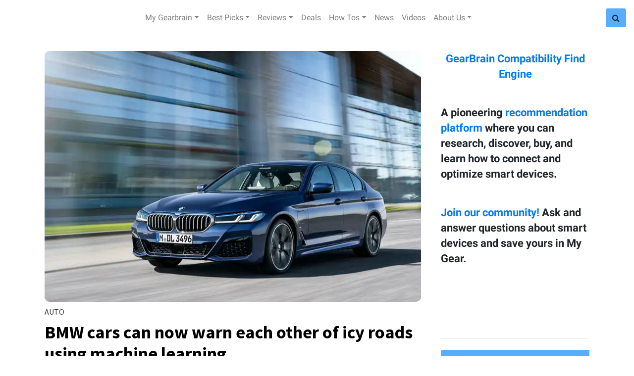

--- FILE ---
content_type: text/html; charset=utf-8
request_url: https://www.gearbrain.com/tag/bmw-5-series
body_size: 43960
content:
<!DOCTYPE html><!-- Powered by RebelMouse. https://www.rebelmouse.com --><html lang="en"><head prefix="og: https://ogp.me/ns# article: https://ogp.me/ns/article#"><script type="application/ld+json">{"@context":"https://schema.org","@type":"CollectionPage","name":"Bmw 5 series","url":"https://www.gearbrain.com/tag/bmw-5-series"}</script><meta charset="utf-8"/><script>
  var _isSafari = navigator.userAgent.toLowerCase().indexOf('safari/') > -1;
  if (_isSafari) {
    window.cancelIdleCallback = window.cancelIdleCallback ||
      function (id) {
        clearTimeout(id);
      }
  }
 </script><link rel="canonical" href="https://www.gearbrain.com/tag/bmw-5-series"/><meta property="fb:app_id" content="1226137670735966"/><meta name="twitter:site" content="@"/><meta name="twitter:site:id" content=""/><meta property="og:type" content="website"/><meta property="og:site_name" content="Gearbrain"/><meta property="og:image" content="https://www.gearbrain.com/media-library/eyJhbGciOiJIUzI1NiIsInR5cCI6IkpXVCJ9.eyJpbWFnZSI6Imh0dHBzOi8vd3d3LnJlYmVsbW91c2UuY29tL3Jlcy9hdmF0YXJzL3R3aXR0ZXIvQGdlYXJicmFpbmluYyIsImV4cGlyZXNfYXQiOjE3NzE2MDgwMDl9.yuJPnBZ82oR2U8zpw9pV0QuFOW0PxEA93rQgm0ndq8k/image.jpg?width=2000&height=2000"/><meta property="og:image:width" content="2000"/><meta property="og:image:height" content="2000"/><meta property="og:title" content="Gearbrain"/><meta property="og:description" content="GearBrain is the first content site to help everyone understand how IoT works, how all devices connect to each other and help them build/buy a custom solution."/><meta name="referrer" content="always"/><meta name="twitter:card" content="summary_large_image"/><meta name="twitter:image" content="https://assets.rebelmouse.io/eyJhbGciOiJIUzI1NiIsInR5cCI6IkpXVCJ9.eyJpbWFnZSI6Imh0dHBzOi8vYXNzZXRzLnJibC5tcy8yMzQyOTkzOC9vcmlnaW4uanBnIiwiZXhwaXJlc19hdCI6MTc4MzExMjU2Nn0.9_hLKR1xJlS0QNEUZX_fSFzBAZLjy0g4-x-RcrONcc8/img.jpg?width=1200&height=600&coordinates=0%2C167%2C0%2C167"/><link rel="preconnect" href="https://assets.rebelmouse.io/" crossorigin="anonymous"/><link rel="preconnect" href="https://user-stats.rbl.ms/" crossorigin="anonymous"/><link rel="preconnect" href="https://pages-stats.rbl.ms/" crossorigin="anonymous"/><!--link rel="preload" href="https://static.rbl.ms/static/fonts/fontawesome/fontawesome-mini.woff" as="font" type="font/woff2" crossorigin--><script class="rm-i-script">window.REBELMOUSE_BOOTSTRAP_DATA = {"isUserLoggedIn": false, "site": {"id": 13818991, "isCommunitySite": false}, "runner": {"id": 13818991}, "post": {}, "path": "/tag/bmw-5-series", "pathParams": {}, "resourceId": "tp_bmw-5-series", "fbId": "1226137670735966", "fbAppVersion": "v2.5", "clientGaId": "", "messageBusUri": "wss://messages.rebelmouse.io", "section": {"id": null}, "tag": {"slug": "bmw-5-series", "isSection": false}, "fullBootstrapUrl": "/res/bootstrap/data.js?site_id=13818991\u0026resource_id=tp_bmw-5-series\u0026path_params=%7B%7D\u0026override_device=desktop", "whitelabel_menu": {}, "useRiver": false, "engine": {"recaptchaSiteKey": null, "lazyLoadShortcodeImages": true, "backButtonGoToPage": true, "changeParticleUrlScroll": false, "countKeepReadingAsPageview": true, "defaultVideoPlayer": "", "theoPlayerLibraryLocation": "", "trackPageViewOnParticleUrlScroll": false, "webVitalsSampleRate": 100, "overrideDevicePixelRatio": null, "image_quality_level": 50, "sendEventsToCurrentDomain": false, "enableLoggedOutUserTracking": false, "useSmartLinks2": true}};
    </script><script class="rm-i-script">window.REBELMOUSE_BASE_ASSETS_URL = "https://www.gearbrain.com/static/dist/social-ux/";
        window.REBELMOUSE_BASE_SSL_DOMAIN = "https://www.gearbrain.com";
        window.REBELMOUSE_TASKS_QUEUE = [];
        window.REBELMOUSE_LOW_TASKS_QUEUE = [];
        window.REBELMOUSE_LOWEST_TASKS_QUEUE = [];
        window.REBELMOUSE_ACTIVE_TASKS_QUEUE = [];
        window.REBELMOUSE_STDLIB = {};
        window.RM_OVERRIDES = {};
        window.RM_AD_LOADER = [];
    </script><script src="https://www.gearbrain.com/static/dist/social-ux/main.6bc7945fceb0d1ce31d3.bundle.mjs" class="rm-i-script" type="module" async="async" data-js-app="true" data-src-host="https://www.gearbrain.com" data-src-file="main.mjs"></script><script src="https://www.gearbrain.com/static/dist/social-ux/main.da8512cbfe75950eb816.bundle.js" class="rm-i-script" nomodule="nomodule" defer="defer" data-js-app="true" data-src-host="https://www.gearbrain.com" data-src-file="main.js"></script><script src="https://www.gearbrain.com/static/dist/social-ux/runtime.5f2854bedb02943ff2a5.bundle.mjs" class="rm-i-script" type="module" async="async" data-js-app="true" data-src-host="https://www.gearbrain.com" data-src-file="runtime.mjs"></script><script src="https://www.gearbrain.com/static/dist/social-ux/runtime.5fe7c9a46d72403f8fd3.bundle.js" class="rm-i-script" nomodule="nomodule" defer="defer" data-js-app="true" data-src-host="https://www.gearbrain.com" data-src-file="runtime.js"></script><!-- we collected enough need to fix it first before turn in back on--><!--script src="//cdn.ravenjs.com/3.16.0/raven.min.js" crossorigin="anonymous"></script--><!--script type="text/javascript">
        Raven.config('https://6b64f5cc8af542cbb920e0238864390a@sentry.io/147999').install();
    </script--><script class="rm-i-script">
        if ('serviceWorker' in navigator) {
          window.addEventListener('load', function() {
            navigator.serviceWorker.register('/sw.js').then(function(registration) {
              console.log('ServiceWorker registration successful with scope: ', registration.scope);
            }, function(err) {
              console.log('ServiceWorker registration failed: ', err);
            });
          });
        } else {
          console.log('ServiceWorker not enabled');
        }
    </script><script class="rm-i-script">
        // fallback error prone google tag setup
        var googletag = googletag || {};
        googletag.cmd = googletag.cmd || [];
    </script><meta http-equiv="X-UA-Compatible" content="IE=edge"/><link rel="alternate" type="application/rss+xml" title="Gearbrain" href="/feeds/feed.rss"/><meta name="viewport" content="width=device-width,initial-scale=1,minimum-scale=1.0"/><!-- TODO: move the default value from here --><title>Gearbrain</title><style class="rm-i-styles">
        {% raw %} article,aside,details,figcaption,figure,footer,header,hgroup,nav,section{display:block;}audio,canvas,video{display:inline-block;}audio:not([controls]){display:none;}[hidden]{display:none;}html{font-size:100%;-webkit-text-size-adjust:100%;-ms-text-size-adjust:100%;}body{margin:0;font-size:1em;line-height:1.4;}body,button,input,select,textarea{font-family:Tahoma,sans-serif;color:#5A5858;}::-moz-selection{background:#145A7C;color:#fff;text-shadow:none;}::selection{background:#145A7C;color:#fff;text-shadow:none;}:focus{outline:5px auto #2684b1;}a:hover,a:active{outline:0;}abbr[title]{border-bottom:1px dotted;}b,strong{font-weight:bold;}blockquote{margin:1em 40px;}dfn{font-style:italic;}hr{display:block;height:1px;border:0;border-top:1px solid #ccc;margin:1em 0;padding:0;}ins{background:#ff9;color:#000;text-decoration:none;}mark{background:#ff0;color:#000;font-style:italic;font-weight:bold;}pre,code,kbd,samp{font-family:monospace,serif;_font-family:'courier new',monospace;font-size:1em;}pre{white-space:pre;white-space:pre-wrap;word-wrap:break-word;}q{quotes:none;}q:before,q:after{content:"";content:none;}small{font-size:85%;}sub,sup{font-size:75%;line-height:0;position:relative;vertical-align:baseline;}sup{top:-0.5em;}sub{bottom:-0.25em;}ul,ol{margin:1em 0;padding:0 0 0 40px;}dd{margin:0 0 0 40px;}nav ul,nav ol{list-style:none;list-style-image:none;margin:0;padding:0;}img{border:0;-ms-interpolation-mode:bicubic;vertical-align:middle;}svg:not(:root){overflow:hidden;}figure{margin:0;}form{margin:0;}fieldset{border:0;margin:0;padding:0;}label{cursor:pointer;}legend{border:0;padding:0;}button,input{line-height:normal;}button,input[type="button"],input[type="reset"],input[type="submit"]{cursor:pointer;-webkit-appearance:button;}input[type="checkbox"],input[type="radio"]{box-sizing:border-box;padding:0;}input[type="search"]{-webkit-appearance:textfield;box-sizing:content-box;}input[type="search"]::-webkit-search-decoration{-webkit-appearance:none;}button::-moz-focus-inner,input::-moz-focus-inner{border:0;padding:0;}textarea{overflow:auto;vertical-align:top;resize:vertical;}input:invalid,textarea:invalid{background-color:#fccfcc;}table{border-collapse:collapse;border-spacing:0;}td{vertical-align:top;}.ir{display:block;border:0;text-indent:-999em;overflow:hidden;background-color:transparent;background-repeat:no-repeat;text-align:left;direction:ltr;}.ir br{display:none;}.hidden{display:none !important;visibility:hidden;}.visuallyhidden{border:0;clip:rect(0 0 0 0);height:1px;margin:-1px;overflow:hidden;padding:0;position:absolute;width:1px;}.visuallyhidden.focusable:active,.visuallyhidden.focusable:focus{clip:auto;height:auto;margin:0;overflow:visible;position:static;width:auto;}.invisible{visibility:hidden;}.clearfix:before,.clearfix:after{content:"";display:table;}.clearfix:after{clear:both;}.clearfix{zoom:1;}.zindex20{z-index:20;}.zindex30{z-index:30;}.zindex40{z-index:40;}.zindex50{z-index:50;}html{font-size:16pxpx;font-family:"Droid Serif","Source Sans Pro",Tahoma,sans-serif;line-height:1.4;color:#1f1f1f;font-weight:normal;}body,button,input,select,textarea{font-family:"Droid Serif","Source Sans Pro",Tahoma,sans-serif;color:#1f1f1f;}.col,body{font-size:1.6rem;line-height:1.4;}a{color:#479ad2;text-decoration:none;}a:hover{color:rgba(31, 31, 31, 1);text-decoration:none;}.with-primary-color{color:#479ad2;}.with-primary-color:hover{color:rgba(31, 31, 31, 1);}.js-tab,.js-keep-reading,.js-toggle{cursor:pointer;}.noselect{-webkit-touch-callout:none;-webkit-user-select:none;-khtml-user-select:none;-moz-user-select:none;-ms-user-select:none;user-select:none;}.tabs__tab{display:inline-block;padding:10px;}.tabs__tab-content{display:none;}.tabs__tab-content.active{display:block;}button:focus,input[type="text"],input[type="email"]{outline:0;}audio,canvas,iframe,img,svg,video{vertical-align:middle;max-width:100%;}textarea{resize:vertical;}.main{background-color:#fff;position:relative;overflow:hidden;}.valign-wrapper{display:-webkit-flex;display:-ms-flexbox;display:flex;-webkit-align-items:center;-ms-flex-align:center;align-items:center;}.valign-wrapper .valign{display:block;}#notification{position:fixed;}.article-module__controls-placeholder{position:absolute;}.display-block{display:block;}.cover-all{position:absolute;width:100%;height:100%;}.full-width{width:100%;}.fa{font-family:FontAwesome,"fontawesome-mini" !important;}.fa.fa-instagram{font-size:1.15em;}.fa-googleplus:before{content:"\f0d5";}.post-partial,.overflow-visible{overflow:visible !important;}.attribute-data{margin:0 10px 10px 0;padding:5px 10px;background-color:#479ad2;color:white;border-radius:3px;margin-bottom:10px;display:inline-block;}.attribute-data[value=""]{display:none;}.badge{display:inline-block;overflow:hidden;}.badge-image{border-radius:100%;}.js-expandable.expanded .js-expand,.js-expandable:not(.expanded) .js-contract{display:none;}.js-scroll-trigger{display:block;width:100%;}.sticky-target:not(.legacy){position:fixed;opacity:0;top:0;will-change:transform;transform:translate3d(0px,0px,0px);}.sticky-target.legacy{position:relative;}.sticky-target.legacy.sticky-active{position:fixed;}.color-inherit:hover,.color-inherit{color:inherit;}.js-appear-on-expand{transition:all 350ms;height:0;overflow:hidden;opacity:0;}.content-container{display:none;}.expanded .content-container{display:block;}.expanded .js-appear-on-expand{opacity:1;height:auto;}.logged-out-user .js-appear-on-expand{height:0;opacity:0;}.h1,.h2{margin:0;padding:0;font-size:1em;font-weight:normal;}.lazyload-placeholder{display:none;position:absolute;text-align:center;background:rgba(0,0,0,0.1);top:0;bottom:0;left:0;right:0;}div[runner-lazy-loading] .lazyload-placeholder,iframe[runner-lazy-loading] + .lazyload-placeholder{display:block;}.abs-pos-center{position:absolute;top:0;bottom:0;left:0;right:0;margin:auto;}.relative{position:relative;}.runner-spinner{position:absolute;top:0;bottom:0;left:0;right:0;margin:auto;width:50px;}.runner-spinner:before{content:"";display:block;padding-top:100%;}.rm-non-critical-loaded .runner-spinner-circular{animation:rotate 2s linear infinite;height:100%;transform-origin:center center;width:100%;position:absolute;top:0;bottom:0;left:0;right:0;margin:auto;}.position-relative{position:relative;}.collection-button{display:inline-block;}.rm-non-critical-loaded .runner-spinner-path{stroke-dasharray:1,200;stroke-dashoffset:0;animation:dash 1.5s ease-in-out infinite,color 6s ease-in-out infinite;stroke-linecap:round;}.pagination-container .pagination-wrapper{display:flex;align-items:center;}.pagination-container .pagination-wrapper a{color:rgba(59,141,242,1);margin:0 5px;}@keyframes rotate{100%{transform:rotate(360deg);}}@keyframes dash{0%{stroke-dasharray:1,200;stroke-dashoffset:0;}50%{stroke-dasharray:89,200;stroke-dashoffset:-35px;}100%{stroke-dasharray:89,200;stroke-dashoffset:-124px;}}@keyframes color{100%,0%{stroke:rgba(255,255,255,1);}40%{stroke:rgba(255,255,255,0.6);}66%{stroke:rgba(255,255,255,0.9);}80%,90%{stroke:rgba(255,255,255,0.7);}}.js-section-loader-feature-container > .slick-list > .slick-track > .slick-slide:not(.slick-active){height:0;visibility:hidden;}.rebellt-item-media-container .instagram-media{margin-left:auto !important;margin-right:auto !important;}.js-hidden-panel{position:fixed;top:0;left:0;right:0;transition:all 300ms;z-index:10;}.js-hidden-panel.active{transform:translate3d(0,-100%,0);}.content{margin-left:auto;margin-right:auto;max-width:1100px;width:90%;}.ad-tag{text-align:center;}.ad-tag__inner{display:inline-block;}.content .ad-tag{margin-left:-5%;margin-right:-5%;}@media (min-width:768px){.content .ad-tag{margin-left:auto;margin-right:auto;}}.user-prefs{display:none;}.no-mb:not(:last-child){margin-bottom:0;}.no-mt:not(:first-child){margin-top:0;}.sm-mt-0:not(:empty):before,.sm-mt-1:not(:empty):before,.sm-mt-2:not(:empty):before,.sm-mb-0:not(:empty):after,.sm-mb-1:not(:empty):after,.sm-mb-2:not(:empty):after,.md-mt-0:not(:empty):before,.md-mt-1:not(:empty):before,.md-mt-2:not(:empty):before,.md-mb-0:not(:empty):after,.md-mb-1:not(:empty):after,.md-mb-2:not(:empty):after,.lg-mt-0:not(:empty):before,.lg-mt-1:not(:empty):before,.lg-mt-2:not(:empty):before,.lg-mb-0:not(:empty):after,.lg-mb-1:not(:empty):after,.lg-mb-2:not(:empty):after{content:'';display:block;overflow:hidden;}.sm-mt-0:not(:empty):before{margin-bottom:0;}.sm-mt-0 > *{margin-top:0;}.sm-mt-1:not(:empty):before{margin-bottom:-10px;}.sm-mt-1 > *{margin-top:10px;}.sm-mt-2:not(:empty):before{margin-bottom:-20px;}.sm-mt-2 > *{margin-top:20px;}.sm-mb-0:not(:empty):after{margin-top:0;}.sm-mb-0 > *{margin-bottom:0;}.sm-mb-1:not(:empty):after{margin-top:-10px;}.sm-mb-1 > *{margin-bottom:10px;}.sm-mb-2:not(:empty):after{margin-top:-20px;}.sm-mb-2 > *{margin-bottom:20px;}@media (min-width:768px){.md-mt-0:not(:empty):before{margin-bottom:0;}.md-mt-0 > *{margin-top:0;}.md-mt-1:not(:empty):before{margin-bottom:-10px;}.md-mt-1 > *{margin-top:10px;}.md-mt-2:not(:empty):before{margin-bottom:-20px;}.md-mt-2 > *{margin-top:20px;}.md-mb-0:not(:empty):after{margin-top:0;}.md-mb-0 > *{margin-bottom:0;}.md-mb-1:not(:empty):after{margin-top:-10px;}.md-mb-1 > *{margin-bottom:10px;}.md-mb-2:not(:empty):after{margin-top:-20px;}.md-mb-2 > *{margin-bottom:20px;}}@media (min-width:1024px){.lg-mt-0:not(:empty):before{margin-bottom:0;}.lg-mt-0 > *{margin-top:0;}.lg-mt-1:not(:empty):before{margin-bottom:-10px;}.lg-mt-1 > *{margin-top:10px;}.lg-mt-2:not(:empty):before{margin-bottom:-20px;}.lg-mt-2 > *{margin-top:20px;}.lg-mb-0:not(:empty):after{margin-top:0;}.lg-mb-0 > *{margin-bottom:0;}.lg-mb-1:not(:empty):after{margin-top:-10px;}.lg-mb-1 > *{margin-bottom:10px;}.lg-mb-2:not(:empty):after{margin-top:-20px;}.lg-mb-2 > *{margin-bottom:20px;}}.sm-cp-0{padding:0;}.sm-cp-1{padding:10px;}.sm-cp-2{padding:20px;}@media (min-width:768px){.md-cp-0{padding:0;}.md-cp-1{padding:10px;}.md-cp-2{padding:20px;}}@media (min-width:1024px){.lg-cp-0{padding:0;}.lg-cp-1{padding:10px;}.lg-cp-2{padding:20px;}}.mb-2 > *{margin-bottom:20px;}.mb-2 > :last-child{margin-bottom:0;}.v-sep > *{margin-bottom:20px;}@media (min-width:768px){.v-sep > *{margin-bottom:40px;}}.v-sep > *:last-child{margin-bottom:0;}@media only screen and (max-width:767px){.hide-mobile{display:none !important;}}@media only screen and (max-width:1023px){.hide-tablet-and-mobile{display:none !important;}}@media only screen and (min-width:768px){.hide-tablet-and-desktop{display:none !important;}}@media only screen and (min-width:768px) and (max-width:1023px){.hide-tablet{display:none !important;}}@media only screen and (min-width:1024px){.hide-desktop{display:none !important;}}.row.px10{margin-left:-10px;margin-right:-10px;}.row.px10 > .col{padding-left:10px;padding-right:10px;}.row.px20{margin-left:-20px;margin-right:-20px;}.row.px20 > .col{padding-left:20px;padding-right:20px;}.row{margin-left:auto;margin-right:auto;overflow:hidden;}.row:after{content:'';display:table;clear:both;}.row:not(:empty){margin-bottom:-20px;}.col{margin-bottom:20px;}@media (min-width:768px){.col{margin-bottom:40px;}.row:not(:empty){margin-bottom:-40px;}}.row .col{float:left;box-sizing:border-box;}.row .col.pull-right{float:right;}.row .col.s1{width:8.3333333333%;}.row .col.s2{width:16.6666666667%;}.row .col.s3{width:25%;}.row .col.s4{width:33.3333333333%;}.row .col.s5{width:41.6666666667%;}.row .col.s6{width:50%;}.row .col.s7{width:58.3333333333%;}.row .col.s8{width:66.6666666667%;}.row .col.s9{width:75%;}.row .col.s10{width:83.3333333333%;}.row .col.s11{width:91.6666666667%;}.row .col.s12{width:100%;}@media only screen and (min-width:768px){.row .col.m1{width:8.3333333333%;}.row .col.m2{width:16.6666666667%;}.row .col.m3{width:25%;}.row .col.m4{width:33.3333333333%;}.row .col.m5{width:41.6666666667%;}.row .col.m6{width:50%;}.row .col.m7{width:58.3333333333%;}.row .col.m8{width:66.6666666667%;}.row .col.m9{width:75%;}.row .col.m10{width:83.3333333333%;}.row .col.m11{width:91.6666666667%;}.row .col.m12{width:100%;}}@media only screen and (min-width:1024px){.row .col.l1{width:8.3333333333%;}.row .col.l2{width:16.6666666667%;}.row .col.l3{width:25%;}.row .col.l4{width:33.3333333333%;}.row .col.l5{width:41.6666666667%;}.row .col.l6{width:50%;}.row .col.l7{width:58.3333333333%;}.row .col.l8{width:66.6666666667%;}.row .col.l9{width:75%;}.row .col.l10{width:83.3333333333%;}.row .col.l11{width:91.6666666667%;}.row .col.l12{width:100%;}}.widget{position:relative;box-sizing:border-box;}.widget:hover .widget__headline a{color:rgba(31, 31, 31, 1);}.widget__headline{font-family:"Droid Serif","Source Sans Pro",Tahoma,sans-serif;color:#1f1f1f;cursor:pointer;}.widget__headline-text{font-family:inherit;color:inherit;word-break:break-word;}.widget__section-text{display:block;}.image,.widget__image{background-position:center;background-repeat:no-repeat;background-size:cover;display:block;z-index:0;}.widget__play{position:absolute;width:100%;height:100%;text-align:center;}.rm-widget-image-holder{position:relative;}.rm-video-holder{position:absolute;width:100%;height:100%;top:0;left:0;}.rm-zindex-hidden{display:none;z-index:-1;}.rm-widget-image-holder .widget__play{top:0;left:0;}.image.no-image{background-color:#e4e4e4;}.widget__video{position:relative;}.widget__video .rm-scrop-spacer{padding-bottom:56.25%;}.widget__video.rm-video-tiktok{max-width:605px;}.widget__video video,.widget__video iframe{position:absolute;top:0;left:0;height:100%;}.widget__product-vendor{font-size:1.5em;line-height:1.5;margin:25px 0;}.widget__product-buy-link{margin:15px 0;}.widget__product-buy-link-btn{background-color:#000;color:#fff;display:inline-block;font-size:1.6rem;line-height:1em;padding:1.25rem;font-weight:700;}.widget__product-buy-btn:hover{color:#fff;}.widget__product-price{font-size:1.5em;line-height:1.5;margin:25px 0;}.widget__product-compare-at-price{text-decoration:line-through;}.rebellt-item.is--mobile,.rebellt-item.is--tablet{margin-bottom:0.85em;}.rebellt-item.show_columns_on_mobile.col2,.rebellt-item.show_columns_on_mobile.col3{display:inline-block;vertical-align:top;}.rebellt-item.show_columns_on_mobile.col2{width:48%;}.rebellt-item.show_columns_on_mobile.col3{width:32%;}@media only screen and (min-width:768px){.rebellt-item.col2:not(.show_columns_on_mobile),.rebellt-item.col3:not(.show_columns_on_mobile){display:inline-block;vertical-align:top;}.rebellt-item.col2:not(.show_columns_on_mobile){width:48%;}.rebellt-item.col3:not(.show_columns_on_mobile){width:32%;}}.rebellt-item.parallax{background-size:cover;background-attachment:fixed;position:relative;left:calc(-50vw + 50%);width:100vw;min-height:100vh;padding:0 20%;box-sizing:border-box;max-width:inherit;text-align:center;z-index:3;}.rebellt-item.parallax.is--mobile{background-position:center;margin-bottom:0;padding:0 15%;}.rebellt-item.parallax.has-description:before,.rebellt-item.parallax.has-description:after{content:"";display:block;padding-bottom:100%;}.rebellt-item.parallax.has-description.is--mobile:before,.rebellt-item.parallax.has-description.is--mobile:after{padding-bottom:90vh;}.rebellt-item.parallax h3,.rebellt-item.parallax p{color:white;text-shadow:1px 0 #000;}.rebellt-item.parallax.is--mobile p{font-size:18px;font-weight:400;}.rebellt-ecommerce h3{font-size:1.8em;margin-bottom:15px;}.rebellt-ecommerce--vendor{font-size:1.5em;line-height:1.5;margin:25px 0;}.rebellt-ecommerce--price{font-size:1.5em;line-height:1.5;margin:25px 0;}.rebellt-ecommerce--compare-at-price{text-decoration:line-through;}.rebellt-ecommerce--buy{margin:15px 0;}.rebellt-ecommerce--btn{background-color:#000;color:#fff;display:inline-block;font-size:1.6rem;line-height:1em;padding:1.25rem;font-weight:700;}.rebellt-ecommerce--btn:hover{color:#fff;}.rebelbar.skin-simple{height:50px;line-height:50px;color:#1f1f1f;font-size:1.2rem;border-left:none;border-right:none;background-color:#fff;}.rebelbar.skin-simple .rebelbar__inner{position:relative;height:100%;margin:0 auto;padding:0 20px;max-width:1300px;}.rebelbar.skin-simple .logo{float:left;}.rebelbar.skin-simple .logo__image{max-height:50px;max-width:190px;}.rebelbar--fake.skin-simple{position:relative;border-color:#fff;}.rebelbar--fixed.skin-simple{position:absolute;width:100%;z-index:3;}.with-fixed-header .rebelbar--fixed.skin-simple{position:fixed;top:0;}.rebelbar.skin-simple .rebelbar__menu-toggle{position:relative;cursor:pointer;float:left;text-align:center;font-size:0;width:50px;margin-left:-15px;height:100%;color:#1f1f1f;}.rebelbar.skin-simple i{vertical-align:middle;display:inline-block;font-size:20px;}.rebelbar.skin-simple .rebelbar__menu-toggle:hover{color:rgba(31, 31, 31, 1);}.rebelbar.skin-simple .rebelbar__section-links{display:none;padding:0 100px 0 40px;overflow:hidden;height:100%;}.rebelbar.skin-simple .rebelbar__section-list{margin:0 -15px;height:100%;}.rebelbar.skin-simple .rebelbar__section-links li{display:inline-block;padding:0 15px;text-align:left;}.rebelbar.skin-simple .rebelbar__section-link{color:#1f1f1f;display:block;font-size:1.8rem;font-weight:400;text-decoration:none;}.rebelbar.skin-simple .rebelbar__section-link:hover{color:rgba(31, 31, 31, 1);}.rebelbar.skin-simple .rebelbar__sharebar.sharebar{display:none;}.rebelbar.skin-simple .rebelbar__section-list.js--active .rebelbar__more-sections-button{visibility:visible;}.rebelbar.skin-simple .rebelbar__more-sections-button{cursor:pointer;visibility:hidden;}.rebelbar.skin-simple #rebelbar__more-sections{visibility:hidden;position:fixed;line-height:70px;left:0;width:100%;background-color:#1f1f1f;}.rebelbar.skin-simple #rebelbar__more-sections a{color:white;}.rebelbar.skin-simple #rebelbar__more-sections.opened{visibility:visible;}@media only screen and (min-width:768px){.rebelbar.skin-simple .rebelbar__menu-toggle{margin-right:15px;}.rebelbar.skin-simple{height:100px;line-height:100px;font-weight:700;}.rebelbar.skin-simple .logo__image{max-width:350px;max-height:100px;}.rebelbar.skin-simple .rebelbar__inner{padding:0 40px;}.rebelbar.skin-simple .rebelbar__sharebar.sharebar{float:left;margin-top:20px;margin-bottom:20px;padding-left:40px;}}@media (min-width:960px){.rebelbar.skin-simple .rebelbar__section-links{display:block;}.with-floating-shares .rebelbar.skin-simple .search-form{display:none;}.with-floating-shares .rebelbar.skin-simple .rebelbar__sharebar.sharebar{display:block;}.with-floating-shares .rebelbar.skin-simple .rebelbar__section-links{display:none;}}.menu-global{display:none;width:100%;position:fixed;z-index:3;color:white;background-color:#1a1a1a;height:100%;font-size:1.8rem;overflow-y:auto;overflow-x:hidden;line-height:1.6em;}@media (min-width:768px){.menu-global{display:block;max-width:320px;top:0;-webkit-transform:translate(-320px,0);transform:translate(-320px,0);transform:translate3d(-320px,0,0);}.menu-global,.all-content-wrapper{transition:transform .2s cubic-bezier(.2,.3,.25,.9);}}.menu-overlay{position:fixed;top:-100%;left:0;height:0;width:100%;cursor:pointer;visibility:hidden;opacity:0;transition:opacity 200ms;}.menu-opened .menu-overlay{visibility:visible;height:100%;z-index:1;opacity:1;top:0;}@media only screen and (min-width:768px){.menu-opened .menu-overlay{z-index:10;background:rgba(255,255,255,.6);}}@media (min-width:960px){.logged-out-user .rebelbar.skin-simple .menu-overlay{display:none;}}@media (min-width:600px){.rm-resized-container-5{width:5%;}.rm-resized-container-10{width:10%;}.rm-resized-container-15{width:15%;}.rm-resized-container-20{width:20%;}.rm-resized-container-25{width:25%;}.rm-resized-container-30{width:30%;}.rm-resized-container-35{width:35%;}.rm-resized-container-40{width:40%;}.rm-resized-container-45{width:45%;}.rm-resized-container-50{width:50%;}.rm-resized-container-55{width:55%;}.rm-resized-container-60{width:60%;}.rm-resized-container-65{width:65%;}.rm-resized-container-70{width:70%;}.rm-resized-container-75{width:75%;}.rm-resized-container-80{width:80%;}.rm-resized-container-85{width:85%;}.rm-resized-container-90{width:90%;}.rm-resized-container-95{width:95%;}.rm-resized-container-100{width:100%;}}.rm-embed-container{position:relative;}.rm-embed-container.rm-embed-instagram{max-width:540px;}.rm-embed-container.rm-embed-tiktok{max-width:572px;min-height:721px;}.rm-embed-container.rm-embed-tiktok blockquote,.rm-embed-twitter blockquote{all:revert;}.rm-embed-container.rm-embed-tiktok blockquote{margin-left:0;margin-right:0;position:relative;}.rm-embed-container.rm-embed-tiktok blockquote,.rm-embed-container.rm-embed-tiktok blockquote > iframe,.rm-embed-container.rm-embed-tiktok blockquote > section{width:100%;min-height:721px;display:block;}.rm-embed-container.rm-embed-tiktok blockquote > section{position:absolute;top:0;left:0;right:0;bottom:0;display:flex;align-items:center;justify-content:center;flex-direction:column;text-align:center;}.rm-embed-container.rm-embed-tiktok blockquote > section:before{content:"";display:block;width:100%;height:300px;border-radius:8px;}.rm-embed-container > .rm-embed,.rm-embed-container > .rm-embed-holder{position:absolute;top:0;left:0;}.rm-embed-holder{display:block;height:100%;width:100%;display:flex;align-items:center;}.rm-embed-container > .rm-embed-spacer{display:block;}.rm-embed-twitter{max-width:550px;margin-top:10px;margin-bottom:10px;}.rm-embed-twitter blockquote{position:relative;height:100%;width:100%;flex-direction:column;display:flex;align-items:center;justify-content:center;flex-direction:column;text-align:center;}.rm-embed-twitter:not(.rm-off) .twitter-tweet{margin:0 !important;}.logo__image,.image-element__img,.rm-lazyloadable-image{max-width:100%;height:auto;}.logo__image,.image-element__img{width:auto;}@media (max-width:768px){.rm-embed-spacer.rm-embed-spacer-desktop{display:none;}}@media (min-width:768px){.rm-embed-spacer.rm-embed-spacer-mobile{display:none;}}.sharebar{margin:0 -4px;padding:0;font-size:0;line-height:0;}.sharebar a{color:#fff;}.sharebar a:hover{text-decoration:none;color:#fff;}.sharebar .share,.sharebar .share-plus{display:inline-block;margin:0 4px;font-size:14px;font-weight:400;padding:0 10px;width:20px;min-width:20px;height:40px;line-height:38px;text-align:center;vertical-align:middle;border-radius:2px;}.sharebar .share-plus i,.sharebar .share i{display:inline-block;vertical-align:middle;}.sharebar .hide-button{display:none;}.sharebar.enable-panel .hide-button{display:inline-block;}.sharebar.enable-panel .share-plus{display:none;}.sharebar.with-first-button-caption:not(.enable-panel) .share:first-child{width:68px;}.sharebar.with-first-button-caption:not(.enable-panel) .share:first-child:after{content:'Share';padding-left:5px;vertical-align:middle;}.sharebar--fixed{display:none;position:fixed;bottom:0;z-index:1;text-align:center;width:100%;left:0;margin:20px auto;}.with-floating-shares .sharebar--fixed{display:block;}.sharebar.fly_shared:not(.enable-panel) .share:nth-child(5){display:none;}.share-media-panel .share-media-panel-pinit{position:absolute;right:0;bottom:0;background-color:transparent;}.share-media-panel-pinit_share{background-image:url('/static/img/whitelabel/runner/spritesheets/pin-it-sprite.png');background-color:#BD081C;background-position:-1px -17px;border-radius:4px;float:right;height:34px;margin:7px;width:60px;background-size:194px auto;}.share-media-panel-pinit_share:hover{opacity:.9;}@media (min-width:768px){.sharebar .share-plus .fa,.sharebar .share .fa{font-size:22px;}.sharebar .share,.sharebar .share-plus{padding:0 15px;width:30px;min-width:30px;height:60px;line-height:60px;margin:0 4px;font-size:16px;}.sharebar.with-first-button-caption:not(.enable-panel) .share:first-child{width:180px;}.sharebar.with-first-button-caption:not(.enable-panel) .share:first-child:after{content:'Share this story';padding-left:10px;vertical-align:middle;text-transform:uppercase;}.share-media-panel-pinit_share{background-position:-60px -23px;height:45px;margin:10px;width:80px;}}.action-btn{display:block;font-size:1.6rem;color:#479ad2;cursor:pointer;border:2px solid #479ad2;border-color:#479ad2;border-radius:2px;line-height:1em;padding:1.6rem;font-weight:700;text-align:center;}.action-btn:hover{color:rgba(31, 31, 31, 1);border:2px solid rgba(31, 31, 31, 1);border-color:rgba(31, 31, 31, 1);}.section-headline__text{font-size:3rem;font-weight:700;line-height:1;}.section-headline__text{color:#1f1f1f;}@media (min-width:768px){.section-headline__text{font-size:3.6rem;}.content__main .section-headline__text{margin-top:-.3rem;margin-bottom:2rem;}}.module-headline__text{font-size:3rem;font-weight:700;color:#909090;}@media (min-width:768px){.module-headline__text{font-size:3.6rem;}}.search-form{position:absolute;top:0;right:20px;z-index:1;}.search-form__text-input{display:none;height:42px;font-size:1.3rem;background-color:#f4f4f4;border:none;color:#8f8f8f;text-indent:10px;padding:0;width:220px;position:absolute;right:-10px;top:0;bottom:0;margin:auto;}.search-form .search-form__submit{display:none;position:relative;border:none;bottom:2px;background-color:transparent;}.search-form__text-input:focus,.search-form__submit:focus{border:0 none;-webkit-box-shadow:none;-moz-box-shadow:none;box-shadow:none;outline:0 none;}.show-search .search-form__close{position:absolute;display:block;top:0;bottom:0;margin:auto;height:1rem;right:-28px;}.search-form__open{vertical-align:middle;bottom:2px;display:inline-block;position:relative;color:#1f1f1f;font-size:1.9rem;}.show-search .search-form__text-input{display:block;}.show-search .search-form__submit{display:inline-block;vertical-align:middle;padding:0;color:#1f1f1f;font-size:1.9rem;}.search-form__close,.show-search .search-form__open{display:none;}.quick-search{display:block;border-bottom:1px solid #d2d2d2;padding:24px 0 28px;margin-bottom:20px;position:relative;}.quick-search__submit{background-color:transparent;border:0;padding:0;margin:0;position:absolute;zoom:.75;color:#000;}.quick-search__input{background-color:transparent;border:0;padding:0;font-size:1.5rem;font-weight:700;line-height:3em;padding-left:40px;width:100%;box-sizing:border-box;}@media (min-width:768px){.search-form{right:40px;}.quick-search{margin-bottom:40px;padding:0 0 20px;}.quick-search__submit{zoom:1;}.quick-search__input{line-height:2.2em;padding-left:60px;}}.search-widget{position:relative;}.search-widget__input,.search-widget__submit{border:none;padding:0;margin:0;color:#1f1f1f;background:transparent;font-size:inherit;line-height:inherit;}.social-links__link{display:inline-block;padding:12px;line-height:0;width:25px;height:25px;border-radius:50%;margin:0 6px;font-size:1.5em;text-align:center;position:relative;vertical-align:middle;color:white;}.social-links__link:hover{color:white;}.social-links__link > span{position:absolute;top:0;left:0;right:0;bottom:0;margin:auto;height:1em;}.article__body{font-family:"Droid Serif","Source Sans Pro",Tahoma,sans-serif;}.body-description .horizontal-rule{border-top:2px solid #eee;}.article-content blockquote{border-left:5px solid #479ad2;border-left-color:#479ad2;color:#656565;padding:0 0 0 25px;margin:1em 0 1em 25px;}.article__splash-custom{position:relative;}.body hr{display:none;}.article-content .media-caption{color:#9a9a9a;font-size:1.4rem;line-height:2;}.giphy-image{margin-bottom:0;}.article-body a{word-wrap:break-word;}.article-content .giphy-image__credits-wrapper{margin:0;}.article-content .giphy-image__credits{color:#000;font-size:1rem;}.article-content .image-media,.article-content .giphy-image .media-photo-credit{display:block;}.tags{color:#479ad2;margin:0 -5px;}.tags__item{margin:5px;display:inline-block;}.tags .tags__item{line-height:1;}.slideshow .carousel-control{overflow:hidden;}.shortcode-media .media-caption,.shortcode-media .media-photo-credit{display:block;}@media (min-width:768px){.tags{margin:0 -10px;}.tags__item{margin:10px;}.article-content__comments-wrapper{border-bottom:1px solid #d2d2d2;margin-bottom:20px;padding-bottom:40px;}}.subscription-widget{background:#479ad2;padding:30px;}.subscription-widget .module-headline__text{text-align:center;font-size:2rem;font-weight:400;color:#fff;}.subscription-widget .social-links{margin-left:-10px;margin-right:-10px;text-align:center;font-size:0;}.subscription-widget .social-links__link{display:inline-block;vertical-align:middle;width:39px;height:39px;color:#fff;box-sizing:border-box;border-radius:50%;font-size:20px;margin:0 5px;line-height:35px;background:transparent;border:2px solid #fff;border-color:#fff;}.subscription-widget .social-links__link:hover{color:rgba(31, 31, 31, 1);border-color:rgba(31, 31, 31, 1);background:transparent;}.subscription-widget .social-links__link .fa-instagram{margin:5px 0 0 1px;}.subscription-widget__site-links{margin:30px -5px;text-align:center;font-size:.8em;}.subscription-widget__site-link{padding:0 5px;color:inherit;}.newsletter-element__form{text-align:center;position:relative;max-width:500px;margin-left:auto;margin-right:auto;}.newsletter-element__submit,.newsletter-element__input{border:0;padding:10px;font-size:1.6rem;font-weight:500;height:40px;line-height:20px;margin:0;}.newsletter-element__submit{background:#909090;color:#fff;position:absolute;top:0;right:0;}.newsletter-element__submit:hover{opacity:.9;}.newsletter-element__input{background:#f4f4f4;width:100%;color:#8f8f8f;padding-right:96px;box-sizing:border-box;}.gdpr-cookie-wrapper{position:relative;left:0;right:0;padding:.5em;box-sizing:border-box;}.gdpr-cookie-controls{text-align:right;}.runner-authors-list{margin-top:0;margin-bottom:0;padding-left:0;list-style-type:none;}.runner-authors-author-wrapper{display:flex;flex-direction:row;flex-wrap:nowrap;justify-content:flex-start;align-items:stretch;align-content:stretch;}.runner-authors-avatar-thumb{display:inline-block;border-radius:100%;width:55px;height:55px;background-repeat:no-repeat;background-position:center;background-size:cover;overflow:hidden;}.runner-authors-avatar-thumb img{width:100%;height:100%;display:block;object-fit:cover;border-radius:100%;}.runner-authors-avatar-fallback{display:flex;align-items:center;justify-content:center;width:100%;height:100%;font-size:12px;line-height:1.1;text-align:center;padding:4px;background:#e0e0e0;color:#555;font-weight:600;text-transform:uppercase;border-radius:100%;overflow:hidden;}.runner-authors-author-info{width:calc(100% - 55px);}.runner-author-name-container{padding:0 6px;}.rm-breadcrumb__list{margin:0;padding:0;}.rm-breadcrumb__item{list-style-type:none;display:inline;}.rm-breadcrumb__item:last-child .rm-breadcrumb__separator{display:none;}.rm-breadcrumb__item:last-child .rm-breadcrumb__link,.rm-breadcrumb__link.disabled{pointer-events:none;color:inherit;}.social-tab-i .share-fb:after,.social-tab-i .share-tw:after{content:none;}.share-buttons .social-tab-i a{margin-right:0;}.share-buttons .social-tab-i li{line-height:1px;float:left;}.share-buttons .social-tab-i ul{margin:0;padding:0;list-style:none;}.share-tab-img{max-width:100%;padding:0;margin:0;position:relative;overflow:hidden;display:inline-block;}.share-buttons .social-tab-i{position:absolute;bottom:0;right:0;margin:0;padding:0;z-index:1;list-style-type:none;}.close-share-mobile,.show-share-mobile{background-color:rgba(0,0,0,.75);}.share-buttons .social-tab-i.show-mobile-share-bar .close-share-mobile,.share-buttons .social-tab-i .show-share-mobile,.share-buttons .social-tab-i .share{width:30px;height:30px;line-height:27px;padding:0;text-align:center;display:inline-block;vertical-align:middle;}.share-buttons .social-tab-i.show-mobile-share-bar .show-share-mobile,.share-buttons .social-tab-i .close-share-mobile{display:none;}.share-buttons .social-tab-i .icons-share{vertical-align:middle;display:inline-block;font:normal normal normal 14px/1 FontAwesome;color:white;}.social-tab-i .icons-share.fb:before{content:'\f09a';}.social-tab-i .icons-share.tw:before{content:'\f099';}.social-tab-i .icons-share.pt:before{content:'\f231';}.social-tab-i .icons-share.tl:before{content:'\f173';}.social-tab-i .icons-share.em:before{content:'\f0e0';}.social-tab-i .icons-share.sprite-shares-close:before{content:'\f00d';}.social-tab-i .icons-share.sprite-shares-share:before{content:'\f1e0';}@media only screen and (max-width:768px){.share-tab-img .social-tab-i{display:block;}.share-buttons .social-tab-i .share{display:none;}.share-buttons .social-tab-i.show-mobile-share-bar .share{display:block;}.social-tab-i li{float:left;}}@media only screen and (min-width:769px){.social-tab-i .close-share-mobile,.social-tab-i .show-share-mobile{display:none !important;}.share-tab-img .social-tab-i{display:none;}.share-tab-img:hover .social-tab-i{display:block;}.share-buttons .social-tab-i .share{width:51px;height:51px;line-height:47px;}.share-buttons .social-tab-i{margin:5px 0 0 5px;top:0;left:0;bottom:auto;right:auto;display:none;}.share-buttons .social-tab-i .share{display:block;}}.accesibility-hidden{border:0;clip:rect(1px 1px 1px 1px);clip:rect(1px,1px,1px,1px);height:1px;margin:-1px;overflow:hidden;padding:0;position:absolute;width:1px;background:#000;color:#fff;}body:not(.rm-non-critical-loaded) .follow-button{display:none;}.posts-custom .posts-wrapper:after{content:"";display:block;margin-bottom:-20px;}.posts-custom .widget{margin-bottom:20px;width:100%;}.posts-custom .widget__headline,.posts-custom .social-date{display:block;}.posts-custom .social-date{color:#a4a2a0;font-size:1.4rem;}.posts-custom[data-attr-layout_headline] .widget{vertical-align:top;}.posts-custom[data-attr-layout_headline="top"] .widget{vertical-align:bottom;}.posts-custom .posts-wrapper{margin-left:0;margin-right:0;font-size:0;line-height:0;}.posts-custom .widget{display:inline-block;}.posts-custom article{margin:0;box-sizing:border-box;font-size:1.6rem;line-height:1.4;}.posts-custom[data-attr-layout_columns="2"] article,.posts-custom[data-attr-layout_columns="3"] article,.posts-custom[data-attr-layout_columns="4"] article{margin:0 10px;}.posts-custom[data-attr-layout_columns="2"] .posts-wrapper,.posts-custom[data-attr-layout_columns="3"] .posts-wrapper,.posts-custom[data-attr-layout_columns="4"] .posts-wrapper{margin-left:-10px;margin-right:-10px;}@media (min-width:768px){.posts-custom[data-attr-layout_columns="2"] .widget{width:50%;}.posts-custom[data-attr-layout_columns="3"] .widget{width:33.3333%;}.posts-custom[data-attr-layout_columns="4"] .widget{width:25%;}}.posts-custom .widget__headline{font-size:1em;font-weight:700;word-wrap:break-word;}.posts-custom .widget__section{display:block;}.posts-custom .widget__head{position:relative;}.posts-custom .widget__head .widget__body{position:absolute;padding:5%;bottom:0;left:0;box-sizing:border-box;width:100%;background:rgba(0,0,0,0.4);background:linear-gradient(transparent 5%,rgba(0,0,0,0.5));}.posts-custom .widget__head .social-author__name,.posts-custom .widget__head .main-author__name,.posts-custom .widget__head .social-author__social-name,.posts-custom .widget__head .main-author__social-name,.posts-custom .widget__head .widget__headline,.posts-custom .widget__head .widget__subheadline{color:white;}.posts-custom .widget__subheadline *{display:inline;}.posts-custom .main-author__avatar,.posts-custom .social-author__avatar{float:left;border-radius:50%;margin-right:8px;height:30px;width:30px;min-width:30px;overflow:hidden;position:relative;}.posts-custom .main-author__name,.posts-custom .social-author__name{color:#1f1f1f;font-size:1.4rem;font-weight:700;line-height:1.4;display:inline;overflow:hidden;text-overflow:ellipsis;white-space:nowrap;position:relative;}.posts-custom .main-author__social-name,.posts-custom .social-author__social-name{color:#757575;display:block;font-size:1.2rem;line-height:0.8em;}.posts-custom .main-author__name:hover,.posts-custom .social-author__name:hover,.posts-custom .main-author__social-name:hover,.posts-custom .social-author__social-name:hover{color:rgba(31, 31, 31, 1);}.posts-custom[data-attr-layout_carousel] .posts-wrapper:after{margin-bottom:0 !important;}.posts-custom[data-attr-layout_carousel] .widget{margin-bottom:0 !important;}.posts-custom[data-attr-layout_carousel][data-attr-layout_columns="1"] .posts-wrapper:not(.slick-initialized) .widget:not(:first-child),.posts-custom[data-attr-layout_carousel]:not([data-attr-layout_columns="1"]) .posts-wrapper:not(.slick-initialized){display:none !important;}.posts-custom .slick-arrow{position:absolute;top:0;bottom:0;width:7%;max-width:60px;min-width:45px;min-height:60px;height:15%;color:white;border:0;margin:auto 10px;background:#479ad2;z-index:1;cursor:pointer;font-size:1.6rem;line-height:1;opacity:0.9;}.posts-custom .slick-prev{left:0;}.posts-custom .slick-next{right:0;}.posts-custom .slick-arrow:before{position:absolute;left:0;right:0;width:13px;bottom:0;top:0;margin:auto;height:16px;}.posts-custom .slick-arrow:hover{background:rgba(31, 31, 31, 1);opacity:1;}.posts-custom .slick-dots{display:block;padding:10px;box-sizing:border-box;text-align:center;margin:0 -5px;}.posts-custom .slick-dots li{display:inline-block;margin:0 5px;}.posts-custom .slick-dots button{font-size:0;width:10px;height:10px;display:inline-block;line-height:0;border:0;background:#479ad2;border-radius:7px;padding:0;margin:0;vertical-align:middle;outline:none;}.posts-custom .slick-dots .slick-active button,.posts-custom .slick-dots button:hover{background:rgba(31, 31, 31, 1);}.posts-custom hr{display:none;}.posts-custom{font-family:"Droid Serif","Source Sans Pro",Tahoma,sans-serif;}.posts-custom blockquote{border-left:5px solid #479ad2;border-left-color:#479ad2;color:#656565;padding:0 0 0 25px;margin:1em 0 1em 25px;}.posts-custom .media-caption{color:#9a9a9a;font-size:1.4rem;line-height:2;}.posts-custom a{word-wrap:break-word;}.posts-custom .giphy-image__credits-wrapper{margin:0;}.posts-custom .giphy-image__credits{color:#000;font-size:1rem;}.posts-custom .body .image-media,.posts-custom .body .giphy-image .media-photo-credit{display:block;}.posts-custom .widget__shares.enable-panel .share-plus,.posts-custom .widget__shares:not(.enable-panel) .hide-button{display:none;}.posts-custom .widget__shares{margin-left:-10px;margin-right:-10px;font-size:0;}.posts-custom .widget__shares .share{display:inline-block;padding:5px;line-height:0;width:25px;height:25px;border-radius:50%;margin:0 10px;font-size:1.5rem;text-align:center;position:relative;vertical-align:middle;color:white;}.posts-custom .widget__shares .share:hover{color:white;}.posts-custom .widget__shares i{position:absolute;top:0;left:0;right:0;bottom:0;margin:auto;height:1em;}.infinite-scroll-wrapper:not(.rm-loading){width:1px;height:1px;}.infinite-scroll-wrapper.rm-loading{width:1px;}.rm-loadmore-placeholder.rm-loading{display:block;width:100%;}.widget__shares button.share,.social-tab-buttons button.share{box-sizing:content-box;}.social-tab-buttons button.share{border:none;}.post-splash-custom,.post-splash-custom .widget__head{position:relative;}.post-splash-custom .widget__head .widget__body{position:absolute;padding:5%;bottom:0;left:0;box-sizing:border-box;width:100%;background:rgba(0,0,0,0.4);background:-webkit-linear-gradient( transparent 5%,rgba(0,0,0,0.5) );background:-o-linear-gradient(transparent 5%,rgba(0,0,0,0.5));background:-moz-linear-gradient( transparent 5%,rgba(0,0,0,0.5) );background:linear-gradient(transparent 5%,rgba(0,0,0,0.5));}.post-splash-custom .headline{font-size:2rem;font-weight:700;position:relative;}.post-splash-custom .post-controls{position:absolute;top:0;left:0;z-index:2;}.post-splash-custom hr{display:none;}.post-splash-custom .widget__section{display:block;}.post-splash-custom .post-date{display:block;}.post-splash-custom .photo-credit p,.post-splash-custom .photo-credit a{font-size:1.1rem;margin:0;}.post-splash-custom .widget__subheadline *{display:inline;}.post-splash-custom .widget__image .headline,.post-splash-custom .widget__image .photo-credit,.post-splash-custom .widget__image .photo-credit p,.post-splash-custom .widget__image .photo-credit a,.post-splash-custom .widget__image .post-date{color:#fff;}@media (min-width:768px){.post-splash-custom .headline{font-size:3.6rem;}}.post-splash-custom .widget__shares.enable-panel .share-plus,.post-splash-custom .widget__shares:not(.enable-panel) .hide-button{display:none;}.post-splash-custom .widget__shares{margin-left:-10px;margin-right:-10px;font-size:0;}.post-splash-custom .widget__shares .share{display:inline-block;padding:5px;line-height:0;width:25px;height:25px;border-radius:50%;margin:0 10px;font-size:1.5rem;text-align:center;position:relative;vertical-align:middle;color:white;}.post-splash-custom .widget__shares .share:hover{color:white;}.post-splash-custom .widget__shares i{position:absolute;top:0;left:0;right:0;bottom:0;margin:auto;height:1em;}.post-authors{font-size:1.1em;line-height:1;padding-bottom:20px;margin-bottom:20px;color:#9a9a9a;border-bottom:1px solid #d2d2d2;}.post-authors__name,.post-authors__date{display:inline-block;vertical-align:middle;}.post-authors__name{font-weight:600;}.post-authors__date{margin-left:7px;}.post-authors__fb-like{float:right;overflow:hidden;}.post-authors__fb-like[fb-xfbml-state='rendered']:before{content:'Like us on Facebook';line-height:20px;display:inline-block;vertical-align:middle;margin-right:15px;}.post-authors__list{list-style:none;display:inline-block;vertical-align:middle;margin:0;padding:0;}.post-author{display:inline;}.post-author__avatar{z-index:0;border-radius:100%;object-fit:cover;width:50px;height:50px;}.post-author__avatar,.post-author__name{display:inline-block;vertical-align:middle;}.post-author__bio p{margin:0;}.post-pager{display:table;width:100%;}.post-pager__spacing{display:table-cell;padding:0;width:5px;}.post-pager__btn{display:table-cell;font-size:1.6rem;background:#479ad2;color:white;cursor:pointer;line-height:1em;padding:1.6rem;font-weight:700;text-align:center;}.post-pager__btn:hover{background:rgba(31, 31, 31, 1);color:white;}.post-pager__btn .fa{transition:padding 200ms;}.post-pager__btn:hover .fa{padding:0 5px;}.post-pager__spacing:first-child,.post-pager__spacing:last-child{display:none;}.arrow-link{font-weight:600;font-size:1.5rem;color:#479ad2;margin:0 -.5rem;text-align:right;position:relative;}.arrow-link__anchor span{vertical-align:middle;margin:0 .5rem;}.list{display:block;margin-left:-1em;margin-right:-1em;padding:0;}.list__item{display:inline-block;padding:1em;}.logo__anchor{display:block;font-size:0;}.logo__image.with-bounds{max-width:190px;max-height:100px;}@media (min-width:768px){.logo__image.with-bounds{max-width:350px;}}.widget__head .rm-lazyloadable-image{width:100%;}.crop-16x9{padding-bottom:56.25%;}.crop-3x2{padding-bottom:66.6666%;}.crop-2x1{padding-bottom:50%;}.crop-1x2{padding-bottom:200%;}.crop-3x1{padding-bottom:33.3333%;}.crop-1x1{padding-bottom:100%;}.rm-crop-16x9 > .widget__img--tag,.rm-crop-16x9 > div:not(.rm-crop-spacer),.rm-crop-3x2 > .widget__img--tag,.rm-crop-3x2 > div:not(.rm-crop-spacer),.rm-crop-2x1 > .widget__img--tag,.rm-crop-2x1 > div:not(.rm-crop-spacer),.rm-crop-1x2 > .widget__img--tag,.rm-crop-1x2 > div:not(.rm-crop-spacer),.rm-crop-3x1 > .widget__img--tag,.rm-crop-3x1 > div:not(.rm-crop-spacer),.rm-crop-1x1 > .widget__img--tag,.rm-crop-1x1 > div:not(.rm-crop-spacer),.rm-crop-custom > .widget__img--tag,.rm-crop-custom > div:not(.rm-crop-spacer){position:absolute;top:0;left:0;bottom:0;right:0;height:100%;width:100%;object-fit:contain;}.rm-crop-16x9 > .rm-crop-spacer,.rm-crop-3x2 > .rm-crop-spacer,.rm-crop-2x1 > .rm-crop-spacer,.rm-crop-1x2 > .rm-crop-spacer,.rm-crop-3x1 > .rm-crop-spacer,.rm-crop-1x1 > .rm-crop-spacer,.rm-crop-custom > .rm-crop-spacer{display:block;}.rm-crop-16x9 > .rm-crop-spacer{padding-bottom:56.25%;}.rm-crop-3x2 > .rm-crop-spacer{padding-bottom:66.6666%;}.rm-crop-2x1 > .rm-crop-spacer{padding-bottom:50%;}.rm-crop-1x2 > .rm-crop-spacer{padding-bottom:200%;}.rm-crop-3x1 > .rm-crop-spacer{padding-bottom:33.3333%;}.rm-crop-1x1 > .rm-crop-spacer{padding-bottom:100%;}.share-plus{background-color:#afafaf;}.share-plus:hover{background-color:#aaaaaa;}.share-facebook,.share-fb{background-color:#1777f2;}.share-facebook:hover,.share-fb:hover{background-color:#318bff;}.share-twitter,.share-tw{background-color:#50abf1;}.share-twitter:hover,.share-tw:hover{background-color:#00a8e5;}.share-apple{background-color:#000000;}.share-apple:hover{background-color:#333333;}.share-linkedin{background-color:#0077b5;}.share-linkedin:hover{background:#006da8;}.share-pinterest{background-color:#ce1e1f;}.share-pinterest:hover{background:#bb2020;}.share-googleplus{background-color:#df4a32;}.share-googleplus:hover{background-color:#c73c26;}.share-reddit{background-color:#ff4300;}.share-email{background-color:#5e7286;}.share-email:hover{background:#48596b;}.share-tumblr{background-color:#2c4762;}.share-tumblr:hover{background-color:#243c53;}.share-sms{background-color:#ff922b;}.share-sms:hover{background-color:#fd7e14;}.share-whatsapp{background-color:#4dc247;}.share-instagram{background-color:#3f729b;}.share-instagram:hover{background-color:#4B88B9;}.share-youtube{background-color:#cd201f;}.share-youtube:hover{background-color:#EA2524;}.share-linkedin{background-color:#0077b5;}.share-linkedin:hover{background-color:#005d8e;}.share-slack{background-color:#36C5F0;}.share-slack:hover{background-color:#0077b5;}.share-openid{background-color:#F7931E;}.share-openid:hover{background-color:#E6881C;}.share-st{background-color:#eb4924;}.share-copy-link{background-color:#159397;}.listicle-slideshow__thumbnails{margin:0 -0.5%;overflow:hidden;white-space:nowrap;min-height:115px;}.listicle-slideshow__thumbnail{width:19%;margin:0.5%;display:inline-block;cursor:pointer;}.listicle-slideshow-pager{display:none;}.rm-non-critical-loaded .listicle-slideshow-pager{display:contents;}.rm-top-sticky-flexible{position:fixed;z-index:4;top:0;left:0;width:100%;transform:translate3d(0px,0px,0px);}.rm-top-sticky-stuck{position:relative;}.rm-top-sticky-stuck .rm-top-sticky-floater{position:fixed;z-index:4;top:0;left:0;width:100%;transform:translate3d(0px,-200px,0px);}.rm-top-sticky-stuck.rm-stuck .rm-top-sticky-floater{transform:translate3d(0px,0px,0px);}.rm-component{display:contents !important;} {% endraw %}.row{display:block!important}#sTop_Bar_0_0_12_0_0_3 {width:100%;align-items:center;justify-content:space-between;flex-direction:row;display:flex;}@media (min-width: 0) and (max-width: 767px) {#sTop_Bar_0_0_12_0_0_3 {justify-content:center;}}@media (min-width: 768px) and (max-width: 1023px) {#sTop_Bar_0_0_12_0_0_3 {justify-content:space-evenly;}}.vMenus{--GB_Blue:#58adfc;--vM_Color:rgb(230,230,230);--vM_Back:rgb(85,85,85);display:inline-block;height:45px;line-height:44px;color:var(--vM_Color);background-color:transparent!important;cursor:pointer;position:relative;left:0;min-width:25px;max-width:38px;margin-top:10px}.vMenus i.fa-close{display:none}.vMenus-toggle{font-size:20px;color:black;z-index:2;min-width:20px}.vMenus__container{display:none;background-color:var(--vM_Back)}.vMenu-container{display:block;position:relative;background-color:var(--vM_Back)}.vMenu-container:hover .vMenu-link{color:var(--GB_Blue)}.vMenu-container:hover .flyout{display:block}.vMenu{font:bold 16px/45px "Droid Serif","Source Sans Pro","Tahoma"," sans-serif";color:var(--vM_Color);display:inline-flex;flex-direction:row;align-items:center;padding:0 10px;min-width:215px}.vMenu-link{font:200 18px/45px "Droid Serif","Source Sans Pro","Tahoma"," sans-serif";color:var(--vM_Color);display:inline-block;padding:0 10px;cursor:pointer}.flyout{display:none;position:absolute;background:var(--vM_Back);padding:10px 0;top:-1px;border-radius:2px;z-index:9999;overflow-x:hidden;overflow-y:auto;-webkit-overflow-scrolling:touch;-ms-overflow-style:none;max-height:600px}.flyout.inner{display:none!important;left:0}.flyout:after{bottom:100%;left:60px;border:solid transparent;height:0;width:0;position:absolute;pointer-events:none;border-bottom-color:rgb(36,36,36);border-width:8px}.flyout-link{font-size:18px;font-weight:200;color:var(--vM_Color);font-family:"Droid Serif","Source Sans Pro","Tahoma"," sans-serif";line-height:2.3;display:block;padding:0 15px}.flyout-link:hover{background:var(--vM_Back);color:var(--GB_Blue);opacity:1}.fa-caret-right{font-size:16px}.vMenu-container:hover .fa-caret-right{color:var(--GB_Blue)}@media (max-width:959px){.vMenus{}.vMenus-link__expander{display:inline-block;position:absolute;right:10px;color:orange;padding:10px;border:1px solid #fff;margin:7px;border-radius:3px}.vMenus__container{width:215px}.vMenu-container{width:215px}.vMenu-container .fa-chevron-down{display:none!important}.flyout{left:215px;min-width:215px}.show__flyout .fa-plus:before{content:"\f067"}.navbar-opened .vMenus{display:block;height:calc(100vh - 55px);overflow:auto;z-index:9999;position:absolute;width:100%;left:0;top:55px}.vMenu-link .vMenu .flyout-link{color:orange;border-top:1px solid #fdd000;display:block;padding:0 10px;cursor:pointer;letter-spacing:0.07em;font-weight:500;line-height:1.4;font-family:"Droid Serif","Source Sans Pro","Tahoma"," sans-serif";font-size:18px;text-transform:lowercase}.show__flyout>.flyout{display:block;background-color:blue}.social-menu-icon{padding-right:0px}@media screen and (min-height:600px){}}@media (min-width:960px){.vMenus{}.vMenus__container{width:215px}.vMenu-container{width:215px}.vMenu-container:hover .flyout-container i.fa-chevron-down:before{content:"\f078"}.vMenu-container:hover .vMenu-link{}.vMenu-container:hover .flyout{}.vMenu{}.vMenu i.fa-chevron-down{font-size:10px;display:inline-block;margin-left:2px;margin-top:-3px}.vMenu-link:hover{}.vMenu-link{}.flyout{display:none;left:215px;min-width:215px}.flyout.inner{}.flyout:after{}.flyout-link{}.flyout-link:hover{}}@media (min-width:960px){}@media (max-width:959px){}@media (max-width:1160px){}@media (max-width:959px) and (min-width:768px){.navbar-opened .vMenus{top:86px}.with-small-header.navbar-opened .vMenu,.navbar-opened.with-small-header .vMenu{top:55px}}@media (max-width:600px){.vMenus__container{width:150px}.vMenu-container{width:150px}.vMenus-toggle{font-size:30px;margin-right:20px}.flyout{left:150px;min-width:150px}i.fa-facebook-square,i.fa-instagram,i.fa-linkedin-square,i.fa-twitter-square,i.fa-youtube-square{max-width:5px}}.uMenus{--GB_Blue:#58adfc;--uM_Color:rgb(230,230,230);--uM_Back:rgb(85,85,85);display:inline-flex;height:45px;line-height:44px;color:var(--uM_Color);background-color:transparent!important;cursor:pointer}.uMenus__container{}.uMenu-container{display:inline;position:relative;max-width:30px;align-items:center}.uMenu-container:hover .uMenu-link{color:var(--GB_Blue)}.uMenu{font:bold 16px/45px "Droid Serif","Source Sans Pro","Tahoma"," sans-serif";color:var(--uM_Color);display:inline-block;padding:0 5px}.uMenu-link{font:200 18px/45px "Droid Serif","Source Sans Pro","Tahoma"," sans-serif";color:var(--uM_Color);display:inline-block;cursor:pointer;text-transform:uppercase}.uMenu-link.fa{color:var(--uM_Color);border-top:1px solid #fdd000;display:inline-block;padding:0 10px;cursor:pointer;letter-spacing:0.07em;font-weight:500;line-height:1.4;font-family:"Droid Serif","Source Sans Pro","Tahoma"," sans-serif";font-size:18px;text-transform:uppercase}@media (max-width:959px){.uMenus{}.uMenus__container{}.uMenu-container{}@media screen and (min-height:600px){}}@media (min-width:960px){.uMenus{}.uMenus__container{}.uMenu-container{}.uMenu-container:hover .uMenu-link{}.uMenu{}.uMenu-link:hover{}.uMenu-link{}}@media (min-width:960px){}@media (max-width:959px){}@media (max-width:1160px){}@media (max-width:959px) and (min-width:768px){.navbar-opened .uMenus{top:86px}.with-small-header.navbar-opened .uMenu,.navbar-opened.with-small-header .uMenu{top:55px}}@media (max-width:600px){.uMenus__container{}.uMenu-container{}}.Menus{--GB_Blue:#58adfc;--Mn_Color:rgb(230,230,230);--Mn_Back:rgb(85,85,85);display:none;background-color:var(--Mn_Back)}.Menu-link__expander{display:none}i.fa-facebook-square,i.fa-instagram,i.fa-linkedin-square,i.fa-twitter-square,i.fa-youtube-square,i.fa-sign-in,i.fa-sign-out,i.fa-gear{max-width:25px}a.dropdown-item{max-height:25px;line-height:25px}a.Social-link{padding:0px 5px;color:rgb(230,230,230)}a.Social-link:hover{color:var(--GB_Blue)}.form-inline .input-group-append .btn{background-color:var(--GB_Blue)}.navbar{padding:10px 50px}#primary-nav.is-scrolling{background:var(--white);box-shadow:0px 20px 40px rgba(0,0,0,0.08)}.navbar-dark .navbar-nav{padding:0px 10px;align-items:center;height:63px;flex-direction:row}.navbar-dark .navbar-nav .nav-link,.navbar-dark .navbar-nav .nav-link:focus,.SocialBar .Social-link:focus{color:rgb(230,230,230)}.navbar-light .navbar-nav .nav-link,.navbar-light .navbar-nav .nav-link:focus,.SocialBar .Social-link:focus{color:rgb(0,0,0)}.navbar-light .navbar-nav .nav-link:hover,.SocialBar .Social-link:hover,a.dropdown-item:hover{color:var(--GB_Blue)}.navbar-dark .navbar-nav .nav-link:hover,.SocialBar .Social-link:hover,a.dropdown-item:hover{color:var(--GB_Blue)}.nav-item.dropdown.show{background-color:var(--white);border-color:rgba(0,0,0,0.15);border-width:1px;border-top-style:solid;border-left-style:solid;border-right-style:solid;border-top-right-radius:10px;border-top-left-radius:10px;padding-top:0.25rem;padding-bottom:0.25rem}a.dropdown-item:hover{font-weight:bold}.SocialBar{display:inline-flex;align-items:center}.bg-dark{background-color:rgb(85,85,85)!important}.navbar-brand{padding-top:0;padding-bottom:0;margin-right:0;align-items:center;max-width:253px;min-width:253px}.navbar-brand svg{max-height:50px}.logo-major{fill:var(--GB_Blue)}.fa-search:before{content:"\f002"}.search-box.fa-search.js-active:before{content:"/f00d"}.panel-submenu{min-width:575px;min-height:400px;display:flex}.navbar-dark .navbar-nav input.form-control{position:absolute;right:5px;top:60px}.show-search .search-form__text-input{display:block}.search-box.js--active:before{content:"\f00d"}.scroll-menu-h{white-space:nowrap;padding-top:8px;padding-bottom:8px}.scroll-menu-h .navbar-nav{flex-direction:row}#Hamburger{display:none}.dropdown-menu{width:660px}.dropdown-item:hover{background-color:transparent}.scroll-menu-h>.navbar-nav .nav-item.dropdown.show .nav-link.dropdown-toggle{color:var(--GB_Blue);padding-top:2px;padding-bottom:0}@media(max-width:576px){.navbar{padding:10px 25px}.panel-submenu{min-width:175px}.scroll-menu-h{max-height:63px;display:none}.SocialBar{display:none}.navbar-brand{max-width:150px;min-width:87px;height:38px;margin-top:auto;width:100%}.navbar-dark .navbar-nav{padding:0 5px}#Hamburger{display:inline-block;margin-top:0}}@media(max-width:959px){.Menu-container .fa-chevron-down{display:none!important}.Menu-container{position:relative}.Menu-link__expander{display:inline-block;position:absolute;right:10px;color:rgb(230,230,230);padding:10px;border:1px solid #fff;margin:7px;border-radius:3px}.nav-sub{margin-left:10px;font-family:'Droid Serif','Source Sans Pro','Tahoma',' sans-serif';color:#ccc;border:1px solid #ccc;background-color:#fff;font-size:18px;padding:6px 10px 6px;font-weight:700;text-decoration:none}.navbar__toggle-button{position:absolute;right:10px;top:0;z-index:10000;width:40px;text-align:center;font-size:21px;transition:top 300ms;color:white}.Menus__container{border-bottom:1px solid #fdd000}.navbar-opened .Menus{display:block;height:calc(100vh - 55px);overflow:auto;z-index:9999;position:absolute;width:100%;left:0;top:55px}.Menu-link,.Menu,.Dropdown-link,.Menu-link.fa{color:var(--Mn_Color);border-top:1px solid #fdd000;display:block;padding:0 10px;cursor:pointer;letter-spacing:0.07em;font-weight:500;line-height:1.4;font-family:'Droid Serif','Source Sans Pro','Tahoma',' sans-serif';font-size:18px;text-transform:uppercase}.Dropdown{display:none;background-color:var(--Mn_Back))}.show__Dropdown>.Dropdown{display:block;background-color:var(--Mn_Back)}.footer-links__container{padding:0 10px}@media screen and (min-height:600px){.footer-links__container{padding:0 10px;position:absolute;bottom:70px}.footer-copyright__text{padding:20px;position:absolute}}.footer-links__relative .footer-links__container{position:relative;bottom:0}.custom__footer-link{color:#fff;line-height:54px;display:inline-block;padding:0 10px;font-size:16px;margin-right:20px}.footer-copyright__text{padding:20px;bottom:0;left:0;right:0;background-color:#fdd000;color:#fff;font-size:12px}.footer-links__relative .footer-copyright__text{position:relative;bottom:0}}@media (min-width:960px){.footer-copyright__text{display:none}.footer-links__container{display:none}.Menus{display:block;height:45px;line-height:44px;background-color:var(--Mn_Back);text-transform:uppercase}.Menu-container{display:inline-block;position:relative}.Menu{font:bold 16px/45px 'Droid Serif','Source Sans Pro','Tahoma',' sans-serif';color:var(--Mn_Color);display:inline-block;padding:0 10px}.Menu-link{font:200 18px/45px 'Droid Serif','Source Sans Pro','Tahoma',' sans-serif';color:var(--Mn_Color);display:inline-block;padding:0 10px;cursor:pointer}.Menu-link:hover{color:var(--GB_Blue)}.Menu i.fa-chevron-down{font-size:10px;display:inline-block;margin-left:2px;margin-top:-3px}.Dropdown{display:none;position:absolute;background:var(--Mn_Back);padding:10px 0;top:100%;left:10px;min-width:215px;border-radius:2px;z-index:9999}.Dropdown.inner{display:none!important;left:0}.Dropdown:after{bottom:100%;left:60px;border:solid transparent;height:0;width:0;position:absolute;pointer-events:none;border-bottom-color:rgb(36,36,36);border-width:8px}.dropdown-menu{width:660px;border-top-right-radius:15px;border-bottom-right-radius:15px;border-bottom-left-radius:15px;top:35px;z-index:-100}.Menu-container:hover .Menu{color:red}.Menu-container:hover .Dropdown{display:block}.Dropdown-link{font-size:18px;font-weight:200;color:var(--Mn_Color);font-family:'Droid Serif','Source Sans Pro','Tahoma',' sans-serif';line-height:2.3;display:block;padding:0 15px}.Dropdown-link:hover{color:var(--GB_Blue);background:var(--Mn_Back);opacity:1}.nav-sub{margin-left:50px;font-family:'Droid Serif','Source Sans Pro','Tahoma',' sans-serif';color:#ccc;border:1px solid #ccc;background-color:#fff;font-size:16px;padding:6px 10px 6px;font-weight:700;text-decoration:none}}@media(min-width:960px){.navbar__toggle-button,.navbar__submenu-arrow{display:none}}@media(max-width:959px){.menu-mid__bar{display:none!important}.navbar-opened .menu-mid__bar{display:inline-block!important}}@media (max-width:1160px){.topbar_subscribe{display:none!important}}@media (max-width:959px) and (min-width:768px){.navbar-opened .custom__sections{top:86px}.with-small-header.navbar-opened .custom__sections,.navbar-opened.with-small-header .custom__sections{top:55px}}#sTop_Bar_0_0_12_0_0_3_4 {background-color:rgb(36, 36, 36);}.menu-global .main-menu-item a:hover{color:white!important}.content{width:auto}.col,body{font-size:1rem}.content,.rebelbar__inner{margin:0 20px}:root{--GB_Blue:#58adfc;--GB_LtGrey:rgb(230,230,230);--GB_DkGrey:rgb(85,85,85)}.menu-global{font-size:20px}div[data-ns]{text-align:center;margin:0 auto}.dfp__adsWrapper{margin:20px 0!important}@media (min-width:768px){.content,.rebelbar__inner{margin:0 40px}.dfp__adsWrapper{margin:0!important}}@media (min-width:1180px){.content,.rebelbar__inner{max-width:1100px;margin:0 auto}}.rebelbar{height:110px;line-height:50px;color:#000;font-size:12px;border-left:none;border-right:none;background-color:#ffffff}.rebelbar--fixed{position:fixed;width:100%;z-index:3;-webkit-transition:all 0.2s;transition:all 0.2s}.rebelbar__inner{position:relative;height:100%;margin:0 auto;padding:0 20px}.rebelbar__menu-toggle .fa{position:absolute!important;top:8px;left:0;right:0;bottom:0;-webkit-transition:all 200ms!;transition:all 200ms!important;width:20px;height:2px!important;margin:auto!important;background:#fff}.menu-opened .rebelbar__menu-toggle .fa{background:transparent}.rebelbar__menu-toggle .fa:before,.rebelbar__menu-toggle .fa:after{content:"";position:absolute;left:0;width:100%;height:2px;background:#fff;margin:auto;-webkit-transition-duration:0.3s,0.3s;transition-duration:0.3s,0.3s;-webkit-transition-delay:0.3s,0s;transition-delay:0.3s,0s}.menu-opened .rebelbar__menu-toggle .fa:before,.menu-opened .rebelbar__menu-toggle .fa:after{-webkit-transition-delay:0s,0.3s;transition-delay:0s,0.3s}.rebelbar__menu-toggle .fa:before{top:-6px;-webkit-transition-property:top,-webkit-transform;transition-property:top,transform}.menu-opened .rebelbar__menu-toggle .fa:before{top:0;-webkit-transform:rotate(45deg);-ms-transform:rotate(45deg);transform:rotate(45deg)}.rebelbar__menu-toggle .fa:after{bottom:-6px;-webkit-transition-property:bottom,-webkit-transform;transition-property:bottom,transform}.menu-opened .rebelbar__menu-toggle .fa:after{bottom:0;-webkit-transform:rotate(-45deg);-ms-transform:rotate(-45deg);transform:rotate(-45deg)}.search-form .fa-search:before,.search-widget .fa-search:before{content:"";display:block;width:23px;height:23px;background-image:url(https://assets.rbl.ms/17935404/2000x.png);background-size:65px 64px;background-position:-42px 0}.rebelbar__section-links{padding:0 10px 0 30px;overflow:hidden;display:none}.rebelbar__section-list{margin:0 -15px}.rebelbar__section-links li{display:inline-block;padding:0 7px;text-align:left}.rebelbar__section-list.js--active .rebelbar__more-sections-button{visibility:visible}.rebelbar__more-sections-button{cursor:pointer;visibility:hidden}#rebelbar__more-sections{visibility:hidden;position:fixed;line-height:50px;left:0;background-color:#444444;z-index:9;right:0}#rebelbar__more-sections.opened{visibility:visible}@media (min-width:940px){.rebelbar__inner>.image-element{position:relative;margin-top:0!important;float:left}.rebelbar__section-links{display:block}}@media only screen and (min-width:768px){.rebelbar{font-size:16px;height:150px;line-height:100px;font-weight:700}.rebelbar__inner{padding:0 40px}.rebelbar__menu-toggle{margin-right:18px}}.arrow-link{overflow:hidden;margin:0}.arrow-link__anchor{font-weight:600;font-size:18px;line-height:20px;float:right}.arrow-link__anchor:hover{color:inherit}.arrow-link__anchor:hover span:not(.fa){text-decoration:underline}.arrow-link__anchor .fa{font-weight:900;font-size:15px;height:20px;width:20px;text-align:center;line-height:19px;border-radius:50%;border:2px solid #479ad2;margin:0 0 0 10px;float:right}.arrow-link__anchor .fa:before{content:"\f105"}.separation{display:block;border-top:1px solid #d2d2d2;margin:15px auto}.rebelbar__sharebar,.with-floating-shares .rebelbar__section-links,.with-floating-shares .rebelbar .search-form form{display:none}.with-floating-shares #poweredby_rebelmouse_link{bottom:20px}.with-floating-shares .rebelbar__sharebar{display:block}.subscription-widget__title--inline{display:block}@media (min-width:768px){.subscription-widget__title--inline{display:inline-block}.separation{margin-top:40px;margin-bottom:23px}.rebelbar__sharebar{position:absolute;top:0;bottom:0;margin:auto;height:60px;left:505px}}@media (min-width:768px) and (max-width:1023px){.subscription-widget>.sm-mb-2{width:50%}}#amzn_assoc_ad_div_adunit_0{margin-bottom:0}.post-splash-custom article .row .widget__head .widget__image{border-radius:50px}.rebellt-item{border-radius:25px}.widget article .row .widget__head .widget__image{border-radius:10px}.html5-video-player,.shortcode-media iframe,.shortcode-media-rebelmouse-image img{border-radius:25px;background-color:rgba(0,0,0,1)}#sSocial_Stream_Element_0_0_7_0_0_0_0>.row{margin-bottom:0px}#sSocial_Stream_Element_0_0_7_0_0_0_0>.row>*{margin-bottom:0px}#sSocial_Stream_Element_0_0_7_0_0_0_0>.row{margin-left:-0.0px;margin-right:-0.0px}#sSocial_Stream_Element_0_0_7_0_0_0_0>.row>.col{padding:0 0.0px}#sSocial_Stream_Element_0_0_7_0_0_0_0_0 {width:100%;}@media (min-width: 1024px) {#sSocial_Stream_Element_0_0_7_0_0_0_0_0 {box-sizing:border-box;margin-left:-300px;padding-left:300px  !important;padding-right:40px  !important;}}#sSocial_Stream_Element_0_0_7_0_0_0_0_0:after{margin-top:0px}#sSocial_Stream_Element_0_0_7_0_0_0_0_0>*{margin-bottom:0px}

@media (min-width: 0) and (max-width: 767px) {#sSocial_Stream_Element_0_0_7_0_0_0_0_0_0 {margin:0px -20px;}}#sSocial_Stream_Element_0_0_7_0_0_0_0_0_0 .widget {margin-bottom:45px !important;}@media (min-width: 0) and (max-width: 767px) {#sSocial_Stream_Element_0_0_7_0_0_0_0_0_0 .widget {margin-bottom:30px !important;}}@media (min-width: 0) and (max-width: 767px) {#sSocial_Stream_Element_0_0_7_0_0_0_0_0_0 .widget .widget__body {padding:0px 20px;}}#sSocial_Stream_Element_0_0_7_0_0_0_0_0_0 .widget__headline {margin:0;}@media (min-width: 0) and (max-width: 767px) {#sSocial_Stream_Element_0_0_7_0_0_0_0_0_0 .widget__headline {margin:0 20px;}}#sSocial_Stream_Element_0_0_7_0_0_0_0_0_0 .widget .widget__headline-text {color:rgb(0, 0, 0);font-size:36px;font-weight:700;}@media (min-width: 0) and (max-width: 767px) {#sSocial_Stream_Element_0_0_7_0_0_0_0_0_0 .widget .widget__headline-text {color:rgb(31, 31, 31);font-size:20px;}}@media (min-width: 768px) and (max-width: 1023px) {#sSocial_Stream_Element_0_0_7_0_0_0_0_0_0 .widget .widget__headline-text {font-size:36px;}}#sSocial_Stream_Element_0_0_7_0_0_0_0_0_0 .widget__section {padding:9px 0px;text-transform:uppercase;width:100%;color:rgb(51, 51, 51);margin:0;}#sSocial_Stream_Element_0_0_7_0_0_0_0_0_0 .posts-custom .posts-wrapper:after {margin-bottom: 0px;}
    #sSocial_Stream_Element_0_0_7_0_0_0_0_0_0 .posts-custom .widget {margin-bottom: 0px;}

#sSocial_Stream_Element_0_0_7_0_0_0_0_0_1 .widget {margin-bottom:45px !important;}@media (min-width: 0) and (max-width: 767px) {#sSocial_Stream_Element_0_0_7_0_0_0_0_0_1 .widget {margin-bottom:32px !important;}}#sSocial_Stream_Element_0_0_7_0_0_0_0_0_1 .widget__headline {margin:0;}#sSocial_Stream_Element_0_0_7_0_0_0_0_0_1 .widget .widget__headline-text {color:#1f1f1f;font-size:20px;font-weight:700;}@media (min-width: 0) and (max-width: 767px) {#sSocial_Stream_Element_0_0_7_0_0_0_0_0_1 .widget .widget__headline-text {color:rgb(31, 31, 31);font-size:18px;}}#sSocial_Stream_Element_0_0_7_0_0_0_0_0_1 .widget__section {bottom:0px;color:rgb(51, 51, 51);display:block;font-size:16px;left:0px;padding:7px 0px;position:relative;text-transform:uppercase;top:6px;width:100%;margin:0;}

@media (min-width: 0) and (max-width: 767px) {#sSocial_Stream_Element_0_0_7_0_0_0_0_0_3 {margin:0px -20px;}}#sSocial_Stream_Element_0_0_7_0_0_0_0_0_3 .widget {margin-bottom:45px !important;}@media (min-width: 0) and (max-width: 767px) {#sSocial_Stream_Element_0_0_7_0_0_0_0_0_3 .widget {margin-bottom:30px !important;}}@media (min-width: 0) and (max-width: 767px) {#sSocial_Stream_Element_0_0_7_0_0_0_0_0_3 .widget .widget__body {padding:0px 20px;}}#sSocial_Stream_Element_0_0_7_0_0_0_0_0_3 .widget__headline {margin:0;}@media (min-width: 0) and (max-width: 767px) {#sSocial_Stream_Element_0_0_7_0_0_0_0_0_3 .widget__headline {margin:0 20px;}}#sSocial_Stream_Element_0_0_7_0_0_0_0_0_3 .widget .widget__headline-text {color:rgb(0, 0, 0);font-size:36px;font-weight:700;}@media (min-width: 0) and (max-width: 767px) {#sSocial_Stream_Element_0_0_7_0_0_0_0_0_3 .widget .widget__headline-text {color:rgb(31, 31, 31);font-size:20px;}}@media (min-width: 768px) and (max-width: 1023px) {#sSocial_Stream_Element_0_0_7_0_0_0_0_0_3 .widget .widget__headline-text {font-size:36px;}}#sSocial_Stream_Element_0_0_7_0_0_0_0_0_3 .widget__section {padding:9px 0px;text-transform:uppercase;width:100%;color:rgb(51, 51, 51);margin:0;}#sSocial_Stream_Element_0_0_7_0_0_0_0_1 {display:none;}@media (min-width: 1024px) {#sSocial_Stream_Element_0_0_7_0_0_0_0_1 {display:block;width:300px;}}@media (min-width: 0) and (max-width: 767px) {#sSide_Bar_Top_0_0_6_0_0_4 .module-headline {border-top:5px solid rgb(244, 244, 244);padding-top:23px;}}#sSide_Bar_Top_0_0_6_0_0_4 .module-headline__text {color:rgb(67, 138, 172);font-size:36px;font-weight:700;margin-bottom:27px;}@media (min-width: 0) and (max-width: 767px) {#sSide_Bar_Top_0_0_6_0_0_4 .module-headline__text {font-size:30px;}}

@media (min-width: 0) and (max-width: 767px) {#sSide_Bar_Top_0_0_6_0_0_4 .widget {margin-bottom:30px;}}#sSide_Bar_Top_0_0_6_0_0_4 .widget .widget__head {margin-right:20px;margin-bottom:0px;background-color:rgb(255, 255, 255, 1);float:left;width:100%;}#sSide_Bar_Top_0_0_6_0_0_4 .widget .widget__headline-text {color:rgb(51, 51, 51);font-size:1rem;font-weight:600;}#sSide_Bar_Top_0_0_6_0_0_4 .posts-custom .posts-wrapper:after {margin-bottom: -18px;}
    #sSide_Bar_Top_0_0_6_0_0_4 .posts-custom .widget {margin-bottom: 18px;}#sSide_Bar_Top_0_0_6_0_0_4 .posts-custom .posts-wrapper {margin-left: -0.0px; margin-right:-0.0px;}
    #sSide_Bar_Top_0_0_6_0_0_4 .posts-custom article {margin: 0 0.0px;}#sSide_Bar_0_0_4_0_0_1 {https://www.comicsands.com/alex-trebek-comment-jeopardy-controversy-2645818063.html?trending=topics;}#sSide_Bar_0_0_4_0_0_1_0 {font-size:36px;color:rgb(67, 138, 172);font-weight:700;:ba;margin-bottom:27px;}#sSide_Bar_0_0_4_0_0_1_1 .body {line-height:1.5;}

#sDeals_of_the_Week_0_0_2_0_0_0 {width:280px;}#sDeals_of_the_Week_0_0_2_0_0_0_0 .module-headline__text {font-size:36px;font-weight:700;color:rgb(67, 138, 172);margin-bottom:27px;}

#sDeals_of_the_Week_0_0_2_0_0_0_0 .widget .widget__headline-text {display:inline-block;font-size:15px;line-height:1.27;} 
    </style><script class="rm-i-script">
        window.REBELMOUSE_LOW_TASKS_QUEUE.push(function() {
            window.REBELMOUSE_STDLIB.loadExternalStylesheet("/static/css-build/roar/runner/social-ux-non-critical.css?v=rmxassets2a81ec462ecf66316d7fc7a753d0e690", function(){
                document.body.classList.add("rm-non-critical-loaded");
            });
        });
    </script><script class="rm-i-script">
        var __RUNNER_PUBLIC__ = {
          root: '#runner-root',
          events: {
            PAGE_VIEW: 'page_view.url_change.listicle_switch_page',
            URL_CHANGE_PAGE_VIEW: 'page_view.url_change',
            LISTICLE_CHANGE_PAGE_VIEW: 'page_view.listicle_switch_page'
          }
        }
    </script><script class="rm-i-script">
        window.__rebelmouseJsBaseUrl = "/static/js-build/";
        
        window.__rebelmousePrimaryColor = "#479ad2";
        
    </script><link rel="apple-touch-icon" href="https://assets.rebelmouse.io/eyJhbGciOiJIUzI1NiIsInR5cCI6IkpXVCJ9.eyJpbWFnZSI6Imh0dHBzOi8vYXNzZXRzLnJibC5tcy8zMjI0NDgwMi9vcmlnaW4ucG5nIiwiZXhwaXJlc19hdCI6MTc5OTEzMTI3OX0.SYH_F6yGRB3_P_tlNegngFcJszdIz0paRFBo29ULb0s/img.png?width=192&height=192" sizes="192x192"/><link rel="icon" type="image/png" href="https://assets.rebelmouse.io/eyJhbGciOiJIUzI1NiIsInR5cCI6IkpXVCJ9.eyJpbWFnZSI6Imh0dHBzOi8vYXNzZXRzLnJibC5tcy8zMjI0NDgwMi9vcmlnaW4ucG5nIiwiZXhwaXJlc19hdCI6MTc5OTEzMTI3OX0.SYH_F6yGRB3_P_tlNegngFcJszdIz0paRFBo29ULb0s/img.png?width=48&height=48" sizes="48x48"/><link rel="preconnect" href="https://fonts.gstatic.com/" crossorigin="crossorigin"/><link rel="preload" href="https://fonts.googleapis.com/css?family=Source Sans Pro:300,400,700|Open Sans:300,400,700&display=swap" as="&#115;tyle"/><link rel="stylesheet" href="https://fonts.googleapis.com/css?family=Source Sans Pro:300,400,700|Open Sans:300,400,700&display=swap"/><script type="application/json" data-abtest-name="socialux" data-abtest-value="1"></script><meta name="robots" content="noindex"/><script type="application/json" data-abtest-name="lcp" data-abtest-value="new"></script><script type="application/json" data-abtest-name="lcp" data-abtest-value="16"></script><script type="application/json" data-abtest-name="" data-abtest-value=""></script><script type="application/json" data-abtest-name="use_light_social_ux_app" data-abtest-value="1"></script><script type="application/json" data-abtest-name="v" data-abtest-value="1"></script><script type="application/json" data-abtest-name="Geist" data-abtest-value="12"></script><script type="application/json" data-abtest-name="lazy" data-abtest-value="ads"></script><script type="application/json" data-abtest-name="js" data-abtest-value="newfeature"></script><script type="application/json" data-abtest-name="simple" data-abtest-value="2"></script><script type="application/json" data-abtest-name="ezoic" data-abtest-value="load"></script><script type="application/json" data-abtest-name="Geist" data-abtest-value="12"></script><script type="application/json" data-abtest-name="Mode" data-abtest-value="5F2D3A7C7B"></script><script type="application/json" data-abtest-name="sectiongtp" data-abtest-value="13"></script><script type="application/json" data-abtest-name="sectiongtp" data-abtest-value="4"></script><script type="application/json" data-abtest-name="speed" data-abtest-value="1"></script><meta name="google-site-verification" content="0x9UjZtAmB0hrCFLRLNcsOfIJ_biBwjFVqlDfTT_50Q"/><meta name="google-site-verification" content="-H0d5RnyXGphG_cC-fOX9d8cUktyy14fAgoZP9BPcT0"/><meta name="google-site-verification" content="jIyZUiXYDQeNC2aeQlQBWC6olIguRW-Tpvc30zW0QzM"/><!-- Bing Verification code --><meta name="msvalidate.01" content="E7D9598CDBF8789608219E7C7E81546E"/><!-- End Bing Verification code --><!-- Pintrest code --><meta name="p:domain_verify" content="9661f89723544130bf3ed4ba05cee51c"/><!-- End Pintrest code --><!-- Google Tag Manager --><script>(function(w,d,s,l,i){w[l]=w[l]||[];w[l].push({'gtm.start':
new Date().getTime(),event:'gtm.js'});var f=d.getElementsByTagName(s)[0],
j=d.createElement(s),dl=l!='dataLayer'?'&l='+l:'';j.async=true;j.src=
'https://www.googletagmanager.com/gtm.js?id='+i+dl;f.parentNode.insertBefore(j,f);
})(window,document,'script','dataLayer','GTM-KPTF3TS');</script><!-- End Google Tag Manager --><script type="application/json" data-abtest-name="lcp" data-abtest-value="new"></script><script type="application/json" data-abtest-name="socialux" data-abtest-value="1"></script><script type="application/json" data-abtest-name="lcp" data-abtest-value="new"></script><script type="application/json" data-abtest-name="" data-abtest-value=""></script><script type="application/json" data-abtest-name="trending" data-abtest-value="topics"></script><script type="application/json" data-abtest-name="ezoic" data-abtest-value="gtp"></script><script type="application/json" data-abtest-name="check" data-abtest-value="posts"></script><script type="application/json" data-abtest-name="" data-abtest-value=""></script><script type="application/json" data-abtest-name="TheGearbrain" data-abtest-value="Posts"></script><script type="application/json" data-abtest-name="ezoic" data-abtest-value="gtp"></script><script type="application/json" data-abtest-name="rm" data-abtest-value="dup"></script><script type="application/json" data-abtest-name="ezoic" data-abtest-value="ads"></script><script type="application/json" data-abtest-name="lazy" data-abtest-value="ads"></script><script type="application/json" data-abtest-name="sectiongtp" data-abtest-value="13"></script><script type="application/json" data-abtest-name="sht" data-abtest-value="5"></script><script type="application/json" data-abtest-name="socialux" data-abtest-value="1"></script><script type="application/json" data-abtest-name="Menu" data-abtest-value="Panel"></script><script type="application/json" data-abtest-name="" data-abtest-value=""></script><style class="rm-i-styles" id="custom-post-styles-2645879599">
</style><script type="application/json" data-abtest-name="GRAM" data-abtest-value="1016"></script><script type="application/json" data-abtest-name="check" data-abtest-value="posts"></script><script type="application/json" data-abtest-name="test" data-abtest-value="1"></script><script type="application/json" data-abtest-name="lcp" data-abtest-value="new"></script><script type="application/json" data-abtest-name="outbrain" data-abtest-value="1"></script><script type="application/json" data-abtest-name="Menu" data-abtest-value="Panel"></script><script type="application/json" data-abtest-name="NoSocial" data-abtest-value="1"></script><script type="application/json" data-abtest-name="socialux" data-abtest-value="1"></script><script class="rm-i-script">
        
            (function() {
    var cookie = 'rebelmouse_abtests=';
        cookie += '; Max-Age=0';
    document.cookie = cookie + '; Path=/; SameSite=None; Secure';
})();
        
        </script><!--[if IE]>
        <script type="text/javascript" src="/static/js-build/libs/html5shiv/html5shiv.js"></script>
    <![endif]--></head><body class="logged-out-user section-frontpage"><div id="fb-root"></div><div id="runner-root"></div><div id="curtain" class="curtain"></div><nav class="menu-global"><div class="main-menu-wrapper"><div class="menu-global__search-form hide-tablet-and-desktop"><form action="/search/"><button type="submit" class="menu-global__submit fa fa-search" value="" aria-label="Submit"></button><input name="q" class="menu-global__text-input" type="text" placeholder="Search..." aria-label="Search"/></form></div><div class="divider hide-tablet-and-desktop"></div><ul class="sections-list"><li class="main-menu-item sections-list__item sections-list__item--home"><a href="/" aria-label="Link to Home">Home</a></li><li class="main-menu-item sections-list__item sections-list__item--auto"><a href="https://www.gearbrain.com/auto/" aria-label="Link to Auto">Auto</a></li><li class="main-menu-item sections-list__item sections-list__item--home"><a href="https://www.gearbrain.com/home/" aria-label="Link to Smart Home">Smart Home</a></li><li class="main-menu-item sections-list__item sections-list__item--self"><a href="https://www.gearbrain.com/self/" aria-label="Link to Self">Self</a></li><li class="main-menu-item sections-list__item sections-list__item--business"><a href="https://www.gearbrain.com/business/" aria-label="Link to Business">Business</a></li><li class="main-menu-item sections-list__item sections-list__item--security"><a href="https://www.gearbrain.com/security/" aria-label="Link to Security">Security</a></li><li class="main-menu-item sections-list__item sections-list__item--Product-Reviews"><a href="https://www.gearbrain.com/Product-Reviews/" aria-label="Link to Product Reviews">Product Reviews</a></li><li class="main-menu-item sections-list__item sections-list__item--Newswire"><a href="https://www.gearbrain.com/Newswire/" aria-label="Link to Newswire">Newswire</a></li><li class="main-menu-item sections-list__item sections-list__item--Sponsored"><a href="https://www.gearbrain.com/Sponsored/" aria-label="Link to Sponsored">Sponsored</a></li><li class="main-menu-item sections-list__item sections-list__item--video-games"><a href="https://www.gearbrain.com/video-games/" aria-label="Link to Video Games">Video Games</a></li></ul><div class="divider"></div><ul id="main-menu" class="main-menu"></ul></div></nav><div class="all-content-wrapper"><div class="main v-sep"><div class="menu-overlay js-toggle" data-target="body" data-share-status-id="menu-toggle" data-toggle-class="menu-opened"></div><!-- User Code --><link rel="stylesheet" href="https://maxcdn.bootstrapcdn.com/bootstrap/4.3.1/css/bootstrap.min.css"/><script src="https://ajax.googleapis.com/ajax/libs/jquery/3.3.1/jquery.min.js"></script><script src="https://cdnjs.cloudflare.com/ajax/libs/popper.js/1.14.7/umd/popper.min.js"></script><!-- Latest compiled JavaScript --><script src="https://maxcdn.bootstrapcdn.com/bootstrap/4.3.1/js/bootstrap.min.js"></script><!-- End User Code --><div class="content" id="sTop_Bar_0_0_12_0_0_3"><!-- User Code --><script type="text/javascript">
function vMenus_toggle() {
  if (document.getElementsByClassName("vMenus__container")[0].style.display == "block") {
    vMenus_hide();
  } else {
    vMenus_show();
  }
}
function vMenus_show() {
  document.getElementById("vMenus fa fa-close").style.display = "inline";
  document.getElementById("vMenus fa fa-bars").style.display = "none";
  document.getElementsByClassName("vMenus__container")[0].style.display = "block";
}
function vMenus_hide() {
  document.getElementsByClassName("vMenus__container")[0].style.display = "none";
  document.getElementById("vMenus fa fa-close").style.display = "none";
  document.getElementById("vMenus fa fa-bars").style.display = "inline";
}
</script><script type="text/javascript">
    window.onscroll = function() {
            setNavBackground();
        };

    function setNavBackground() {
        if(document.documentElement.scrollTop > 50) {
            document.getElementById("primary-nav").classList.add("is-scrolling");
        } else {
            document.getElementById("primary-nav").classList.remove("is-scrolling");
        }
    }

    function toggleNav() {
        document.querySelector("#primary-nav .main-navigation").classList.toggle('is-visible');
        document.querySelector("#mobile-nav-trigger").classList.toggle('is-triggered');
    };
</script><!-- End User Code --><div class="container" id="sTop_Bar_0_0_12_0_0_3_4"><!-- User Code --><nav class="navbar navbar-expand-sm navbar-light fixed-top d-flex" id="primary-nav"><!-- Hamburger --><div class="vMenus navbar-nav" id="Hamburger"><span class="vMenus-toggle"><i id="vMenus fa fa-bars" class="fa fa-bars" onclick="vMenus_show()"></i> <i id="vMenus fa fa-close" class="fa fa-close" onclick="vMenus_hide()"></i></span><div class="vMenus__container"><div class="vMenu-container"><div class="vMenu"><a href="#" class="vMenu-link">My Gearbrain</a><i class="fa fa-caret-right"></i></div><div class="flyout"><a href="https://the.gearbrain.com/devices/match/" class="flyout-link">Match Devices</a><a href="https://the.gearbrain.com/nodes/match/" class="flyout-link">Match Companies</a><a href="https://the.gearbrain.com/resources/match/" class="flyout-link">Match Resources</a><a href="https://the.gearbrain.com/mygear/?tab=0" class="flyout-link">My Smart stuff</a><a href="https://the.gearbrain.com/mygear/?tab=1" class="flyout-link">My Interests</a><a href="https://the.gearbrain.com/mygear/?tab=2" class="flyout-link">My Reviews</a><a href="https://the.gearbrain.com/mygear/?tab=3" class="flyout-link">My Questions</a><a href="https://the.gearbrain.com/mygear/?tab=4" class="flyout-link">My Resources</a><a href="https://the.gearbrain.com/register/registration.html" class="flyout-link">Create Account</a><a href="https://the.gearbrain.com/auth/login.html" class="flyout-link">User Sign In</a><a href="https://dms.gearbrain.com" class="flyout-link">Partner Sign In</a></div></div><div class="vMenu-container"><div class="vMenu"><a href="#" class="vMenu-link">Best Picks</a><i class="fa fa-caret-right"></i></div><div class="flyout"><a href="https://www.gearbrain.com/best-smart-devices-systems/" class="flyout-link">All Best Of</a><a href="https://www.gearbrain.com/best-alexa-skills-amazon-echo-2645315981.html" class="flyout-link">
            Alexa Skills
          </a><a href="https://www.gearbrain.com/best-augmented-reality-apps/" class="flyout-link">AR Apps</a><a href="https://www.gearbrain.com/best-tech-devices-systems-ces-2656258869.html" class="flyout-link">
            Best of CES
          </a><a href="https://www.gearbrain.com/best-fitness-trackers/" class="flyout-link">Fitness Trackers</a><a href="https://www.gearbrain.com/best-mobile-hotspot-traveling-anywhere-2646315485.html" class="flyout-link">
            Mobile Hotspots
          </a><a href="https://www.gearbrain.com/best-smart-devices-for-pets-2476791725.html" class="flyout-link">
            Pet Devices
          </a><a href="https://www.gearbrain.com/best-virtual-reality-headsets/" class="flyout-link">VR Headsets</a><a href="https://www.gearbrain.com/best-wifi-6-wireless-router-2627649997.html" class="flyout-link">
            WiFi 6 Routers
          </a><a href="https://www.gearbrain.com/streaming-media-slingbox-chromecast-amazon-fire-roku-1997782800.html" class="flyout-link">
            Streaming Media
          </a><a href="https://www.gearbrain.com/hire-smart-home-installation-services-2638907429.html" class="flyout-link">
            Tech Support
          </a><a href="https://www.gearbrain.com/best-connected-smart-baby-gear-2030277586.html" class="flyout-link">
            Baby Tech
          </a><a href="https://www.gearbrain.com/best-smart-home-locks-2096042320.html" class="flyout-link">Smart Locks</a><a href="https://www.gearbrain.com/best-smart-thermostats-home-connected-2565541590.html" class="flyout-link">
            Smart Thermostats
          </a><a href="https://www.gearbrain.com/best-home-smart-light-system-2563580425.html" class="flyout-link">
            Smart Lights
          </a><a href="https://www.gearbrain.com/smart-home-plugs-switches-guide-2560949156.html" class="flyout-link">
            Plugs and Switches
          </a><a href="https://www.gearbrain.com/best-smart-home-speakers-displays-2565612707.html" class="flyout-link">
            Smart Speakers
          </a><a href="https://www.gearbrain.com/best-smartwatches/" class="flyout-link">Smartwatches</a><a href="https://www.gearbrain.com/6-best-smart-video-doorbells-2563873292.html" class="flyout-link">
            Video Doorbells
          </a><a href="https://www.gearbrain.com/best-smart-home-security-systems-2565851740.html" class="flyout-link">
            Security Systems
          </a><a href="https://www.gearbrain.com/best-smart-connected-baby-monito-2651207777.html" class="flyout-link">
            Baby Monitors
          </a><a href="https://www.gearbrain.com/best-bluetooth-waterproof-speakers-shower-2515182255.html" class="flyout-link">
            Waterproof Speakers
          </a><a href="https://www.gearbrain.com/best-robot-smart-vacuums-home-2631524166.html" class="flyout-link">
            Robot Vacuums
          </a><a href="https://www.gearbrain.com/best-budget-true-wireless-earbuds-under-100-2653593148.html" class="flyout-link">
            Earbuds
          </a><a href="https://www.gearbrain.com/best-bluetooth-wireless-audio-speakers-2646065776.html" class="flyout-link">
            Bluetooth Speakers
          </a><a href="https://www.gearbrain.com/how-smart-shades-budget-home-1786599058.html" class="flyout-link">
            Smart Blinds
          </a><a href="https://www.gearbrain.com/airtag-chipolo-one-spot-comparison-2653113401.html" class="flyout-link">
            Bluetooth Trackers
          </a><a href="https://www.gearbrain.com/meater-vs-yummly-smart-thermometer-2652940813.html" class="flyout-link">
            Cooking Thermometers
          </a><a href="https://www.gearbrain.com/best-premium-luxury-smart-speakers-2638915039.html" class="flyout-link">
            Luxury Speakers
          </a><a href="https://www.gearbrain.com/best-smart-water-sprinkler-systems-2563266624.html" class="flyout-link">
            Sprinkler Controllers
          </a><a href="https://www.gearbrain.com/the-best-electric-cars-2638661465.html" class="flyout-link">
            Electric Cars
          </a><a href="https://www.gearbrain.com/best-smart-home-connected-hubs-2449847812.html" class="flyout-link">
            Smart Hubs
          </a><a href="https://www.gearbrain.com/smart-home-tech-device-airbnb-2573022407.html" class="flyout-link">
            Devices for Airbnbs
          </a><a href="https://www.gearbrain.com/best-headphones/" class="flyout-link">Headphones</a><a href="https://www.gearbrain.com/best-digital-art-frames-display-2646911693.html" class="flyout-link">
            Digital Frames
          </a></div></div><div class="vMenu-container"><div class="vMenu"><a href="#" class="vMenu-link">Reviews</a><i class="fa fa-caret-right"></i></div><div class="flyout"><a class="flyout-link" href="https://www.gearbrain.com/Product-Reviews/" height="25px">All Reviews</a><a class="flyout-link" href="https://www.gearbrain.com/editors-choice/" height="25px">Editors&#39; Choice</a><a class="flyout-link" href="https://www.gearbrain.com/product-review-ev-cars/" height="25px">EV Cars</a><a class="flyout-link" href="https://www.gearbrain.com/chamberlain-myq-garage-opener-review-2478885219.html" height="25px">
            Garage Door Controller
          </a><a class="flyout-link" href="https://www.gearbrain.com/product-review-headphones/" height="25px">
            Headphones
          </a><a class="flyout-link" href="https://www.gearbrain.com/product-review-smart-connected-hub/" height="25px">
            Hubs
          </a><a class="flyout-link" href="https://www.gearbrain.com/product-review-smart-lights/" height="25px">
            Lightbulbs
          </a><a class="flyout-link" href="https://www.gearbrain.com/product-review-smart-locks/" height="25px">Locks</a><a class="flyout-link" href="https://www.gearbrain.com/product-review-motion-sensors/" height="25px">
            Motion Sensor
          </a><a class="flyout-link" href="https://www.gearbrain.com/product-review-smart-plugs/" height="25px">Plugs</a><a class="flyout-link" href="https://www.gearbrain.com/product-review-security-cameras/" height="25px">
            Security Cameras
          </a><a class="flyout-link" href="https://www.gearbrain.com/product-review-home-security-systems/" height="25px">
            Security Systems
          </a><a class="flyout-link" href="https://www.gearbrain.com/product-review-smart-small-appliances/" height="25px">
            Small Appliances
          </a><a class="flyout-link" href="https://www.gearbrain.com/onelink-smart-smoke-alarm-review-2630394886.html" height="25px">
            Smoke Detectors
          </a><a class="flyout-link" href="https://www.gearbrain.com/product-review-speakers/" height="25px">Speakers</a><a class="flyout-link" href="https://www.gearbrain.com/product-review-smart-sprinkler-controllers/" height="25px">
            Sprinkler Controllers
          </a><a class="flyout-link" href="https://www.gearbrain.com/product-review-smart-switches/" height="25px">
            Switches
          </a><a class="flyout-link" href="https://www.gearbrain.com/product-review-smart-thermostats/" height="25px">
            Thermostats
          </a><a class="flyout-link" href="https://www.gearbrain.com/product-review-virtual-reality-headsets/" height="25px">
            V/R Headsets
          </a><a class="flyout-link" href="https://www.gearbrain.com/product-review-robot-vacuums/" height="25px">
            Vacuums
          </a><a class="flyout-link" href="https://www.gearbrain.com/product-review-smart-video-doorbells/" height="25px">
            Video Doorbells
          </a><a class="flyout-link" href="https://www.gearbrain.com/product-review-smart-voice-assistants/" height="25px">
            Voice Assistants
          </a><a class="flyout-link" href="https://www.gearbrain.com/product-review-smartwatches/" height="25px">Watches</a><a class="flyout-link" href="https://www.gearbrain.com/product-review-smart-water-leak-detectors/" height="25px">
            Water Leak Sensors
          </a></div></div><div class="vMenu-container"><div class="vMenu"><a href="https://www.gearbrain.com/gearbrain-tv-videos/" class="vMenu-link">Videos</a></div></div><div class="vMenu-container"><div class="vMenu"><a href="#" class="vMenu-link">About Us</a><i class="fa fa-caret-right"></i></div><div class="flyout"><a href="https://www.gearbrain.com/gearbrain-company-info-1622022639.html" class="flyout-link">Our Company</a><a href="https://www.gearbrain.com/our-team-1622023431.html" class="flyout-link">Our Team</a><a href="https://www.gearbrain.com/our-writers-1622023381.html" class="flyout-link">Our Writers</a><a href="https://www.gearbrain.com/work-at-gearbrain-1622022722.html" class="flyout-link">
            Work at Gearbrain
          </a><a href="https://www.gearbrain.com/advertise-gearbrain-iot-digital-marketers-1622022678.html" class="flyout-link">
            Media Kit
          </a><a href="https://www.gearbrain.com/gearbrain-licensing-content-licensing-permissions-wrights-media-1726911788.html" class="flyout-link">
            Licensing
          </a><a href="https://www.gearbrain.com/submit-product-for-review-1622023457.html" class="flyout-link">
            Submit Product
          </a></div></div><div class="vMenu-container"><div class="vMenu"><a href="https://www.facebook.com/gearbrainv2" class="vMenu-link social-menu-icon"><i class="fa fa-facebook-square"></i></a><a href="https://twitter.com/gearbrainv2" class="vMenu-link social-menu-icon"><i class="fa fa-twitter-square"></i></a><a href="https://www.youtube.com/channel/UCg76B6yTvVU9lcXKVljt7_Q" class="vMenu-link social-menu-icon"><i class="fa fa-youtube-square"></i></a><a href="https://www.instagram.com/gearbrainv2/" class="vMenu-link social-menu-icon"><i class="fa fa-instagram"></i></a><a href="https://www.linkedin.com/in/gearbrainv2" class="vMenu-link social-menu-icon"><i class="fa fa-linkedin-square"></i></a></div></div></div></div><!-- Brand --><a class="navbar-brand navbar-nav" href="/" aria-label="Logo to go Home"><svg xmlns="http://www.w3.org/2000/svg" viewbox="0 0 311.79 64.58"><g id="Layer_1-2" data-name="Layer 1"><path class="wordmark first-word letter-g" d="M107.29,48.07a5.62,5.62,0,0,0,1.95,2.75,8.13,8.13,0,0,0,4.8,1.25,7.9,7.9,0,0,0,5.45-1.7c2.15-1.91,2.35-4.71,2.35-6.91v-3a9.1,9.1,0,0,1-3.25,3.7,9.2,9.2,0,0,1-4.9,1.16c-2.7,0-5.6-.46-8-3.21-2.8-3.1-3.35-7.35-3.35-10.2,0-2.35.15-7.1,3.35-10.45a10.1,10.1,0,0,1,7.8-3,9.82,9.82,0,0,1,5.4,1.4,8.48,8.48,0,0,1,3.1,3.35h.1V19.56h3.25v24.2c0,2.75-.4,5.75-2.8,8.11s-5.7,2.75-8.15,2.75c-2.25,0-6-.21-8.4-2.6a7.91,7.91,0,0,1-2.1-4Zm11.85-7.21c2.85-2.7,2.9-8.45,2.9-9.15,0-3.05-.65-6.45-2.55-8.4a7.86,7.86,0,0,0-5.75-2.25,7,7,0,0,0-5.25,2.1c-2.35,2.45-2.55,6.4-2.55,8.4,0,2.4.25,6.45,2.7,9a8,8,0,0,0,5.55,2.3A7.54,7.54,0,0,0,119.14,40.86Z"></path><path class="wordmark first-word letter-e" d="M155.09,37.61a11.1,11.1,0,0,1-2.75,5.4c-2.45,2.55-5.35,3-8.1,3s-5.8-.25-8.6-3c-3.1-3-3.75-7.15-3.75-10.85,0-2.7.35-7.2,3.5-10.4a11.63,11.63,0,0,1,8.6-3.2,10.85,10.85,0,0,1,8.1,3c2.75,2.85,3.15,6.75,3.3,11.35h-19.9c.15,4,1.25,6.5,2.7,8.05a7.92,7.92,0,0,0,6.2,2.5,7.11,7.11,0,0,0,7.4-5.85Zm-3.35-7.2c0-2.05-.75-5.55-2.45-7.3a7.2,7.2,0,0,0-5.35-2.05,8,8,0,0,0-6.1,2.45,11.25,11.25,0,0,0-2.35,6.9Z"></path><path class="wordmark first-word letter-a" d="M161.39,26.86a8.14,8.14,0,0,1,3.3-6.55c2.25-1.55,5.4-1.75,7.15-1.75,2.1,0,5.3.25,7.45,2.35a7.58,7.58,0,0,1,2.05,5.95L181,39.51a3.72,3.72,0,0,0,.5,2.35,2.21,2.21,0,0,0,2.3.6V45a9.08,9.08,0,0,1-1.85.2,4,4,0,0,1-3-.95,4.64,4.64,0,0,1-1.1-3.3,9.05,9.05,0,0,1-3.3,3.25,12.5,12.5,0,0,1-5.95,1.4c-1.95,0-4.45-.3-6.25-2.05a7.23,7.23,0,0,1-2.1-5.35,6.63,6.63,0,0,1,1.85-4.8c2.05-2,5.65-2.45,8.05-2.75l1.65-.2c.9-.1,2.25-.2,3.4-.4a3.52,3.52,0,0,0,2-.75,3.83,3.83,0,0,0,.6-2.45,5.32,5.32,0,0,0-1.55-4.35,7,7,0,0,0-4.8-1.4c-1.55,0-3.8.15-5.2,1.55a6.59,6.59,0,0,0-1.6,4.25Zm16.4,4.65a3.42,3.42,0,0,1-2,.85,32.62,32.62,0,0,1-4.5.55l-1,.1c-2.8.3-4.3,1-5.15,1.75a4.77,4.77,0,0,0-1.2,3.45,4.75,4.75,0,0,0,5.3,4.85,8.22,8.22,0,0,0,5.45-1.75c1.95-1.6,2.9-4.4,3-7.2Z"></path><path class="wordmark first-word letter-r" d="M203,21.86h-.5c-3.15,0-5.1.7-6.75,2.4-2.1,2.15-2.5,4.65-2.5,7.6V45h-3.45V19.56h3.45v5.05h.1a8.51,8.51,0,0,1,3.15-3.95,10,10,0,0,1,5.95-1.6H203Z"></path><path class="logo-major wordmark second-word letter-b" d="M210.39,10v13.3a8.24,8.24,0,0,1,2.75-3.1,10.14,10.14,0,0,1,5.8-1.6,10.44,10.44,0,0,1,7.7,2.8c3.25,3.15,3.55,8.1,3.55,10.55,0,5.3-1.5,9-3.65,11.1a10.19,10.19,0,0,1-7.65,3,10,10,0,0,1-6-1.75,8.93,8.93,0,0,1-2.55-3h-.1V45h-3.3V10Zm2.75,31.35a7.67,7.67,0,0,0,10.7-.05c1.9-2,2.75-5.7,2.75-9.2,0-4.65-1.35-7.5-3-9a7.13,7.13,0,0,0-5.05-2,7.43,7.43,0,0,0-5.5,2.25c-1.4,1.45-2.85,4.1-2.85,9C210.19,34.41,210.34,38.51,213.14,41.31Z"></path><path class="logo-major wordmark second-word letter-r" d="M250,21.86h-.5c-3.15,0-5.1.7-6.75,2.4-2.1,2.15-2.5,4.65-2.5,7.6V45h-3.45V19.56h3.45v5.05h.1a8.51,8.51,0,0,1,3.15-3.95,10,10,0,0,1,5.95-1.6H250Z"></path><path class="logo-major wordmark second-word letter-a" d="M251.79,26.86a8.14,8.14,0,0,1,3.3-6.55c2.25-1.55,5.4-1.75,7.15-1.75,2.1,0,5.3.25,7.45,2.35a7.58,7.58,0,0,1,2.05,5.95l-.3,12.65a3.72,3.72,0,0,0,.5,2.35,2.21,2.21,0,0,0,2.3.6V45a9.08,9.08,0,0,1-1.85.2,4,4,0,0,1-2.95-.95,4.64,4.64,0,0,1-1.1-3.3,9.05,9.05,0,0,1-3.3,3.25,12.5,12.5,0,0,1-6,1.4c-1.95,0-4.45-.3-6.25-2.05a7.23,7.23,0,0,1-2.1-5.35,6.63,6.63,0,0,1,1.85-4.8c2-2,5.65-2.45,8-2.75l1.65-.2c.9-.1,2.25-.2,3.4-.4a3.52,3.52,0,0,0,2-.75,3.83,3.83,0,0,0,.6-2.45,5.32,5.32,0,0,0-1.55-4.35,7,7,0,0,0-4.8-1.4c-1.55,0-3.8.15-5.2,1.55a6.59,6.59,0,0,0-1.6,4.25Zm16.4,4.65a3.42,3.42,0,0,1-2,.85,32.62,32.62,0,0,1-4.5.55l-1,.1c-2.8.3-4.3,1-5.15,1.75a4.77,4.77,0,0,0-1.2,3.45,4.75,4.75,0,0,0,5.3,4.85,8.22,8.22,0,0,0,5.45-1.75c2-1.6,2.9-4.4,3-7.2Z"></path><path class="logo-major wordmark second-word letter-i" d="M280,10h3.55v4.2H280Zm3.5,9.6V45h-3.45V19.56Z"></path><path class="logo-major wordmark second-word letter-n" d="M294.79,19.56v3.7a9.7,9.7,0,0,1,3.5-3.35,9.53,9.53,0,0,1,5-1.35,8.85,8.85,0,0,1,6.2,2.2c2.15,2.1,2.3,4.75,2.3,7V45h-3.45V28.31c0-1.6.05-4.3-1.85-5.95a6.31,6.31,0,0,0-3.9-1.3,7.6,7.6,0,0,0-5.2,2.05c-2.45,2.35-2.6,5.75-2.6,7.65V45h-3.45V19.56Z"></path><path class="logo-major visualmark logo-g" fill="#58adfc" d="M 27.4,13.77 V 17.9 C 26.323537,16.319809 24.787575,15.108494 23,14.43 20.924683,13.600109 18.704777,13.192163 16.47,13.23 12.369701,13.127633 8.3777818,14.553319 5.27,17.23 2.0080874,20.147138 0.10020661,24.285103 0,28.66 h 12.22 c 1.640431,-0.0542 1.604255,4.458617 0,4.47 H 0.11 c 0.28888558,4.044165 2.0709946,7.836493 5,10.64 2.948308,2.69123 6.830101,4.126273 10.82,4 1.938878,0.02073 3.864782,-0.31834 5.68,-1 C 23.25197,46.165911 24.747918,45.221998 26,44 v 5.48 c 0.127063,1.724419 -0.307993,3.443591 -1.24,4.9 -0.684648,0.984587 -1.800937,1.579942 -3,1.6 -0.913201,-0.01416 -1.787708,-0.371107 -2.45,-1 -0.787153,-0.726885 -1.319993,-1.6874 -1.52,-2.74 H 1.34 c 0.4222962,3.237834 2.167367,6.15594 4.82,8.06 3.68,2.873333 8.92,4.31 15.72,4.31 6.266667,0 11.193333,-1.896667 14.78,-5.69 2.857768,-2.857843 4.456103,-6.738484 4.44,-10.78 V 13.77 Z" id="G" sodipodi:nodetypes="ccccccccccccccccccccscccc"></path><path class="logo-major visualmark logo-b" fill="#58adfc" d="m 73.78,34 c -1.615591,0.03039 -1.878401,-4.354084 0,-4.49 H 86 c -0.333333,-5.286667 -1.97,-9.43 -4.91,-12.43 -2.724732,-2.765079 -6.468931,-4.284465 -10.35,-4.2 -2.171187,-0.02524 -4.321561,0.425311 -6.3,1.32 -1.80073,0.787649 -3.340542,2.070825 -4.44,3.7 V 0 H 44.91 V 50.81 H 58.6 v -5.53 c 2.667445,4.116946 7.234457,6.60736 12.14,6.62 4.051958,0.06847 7.91534,-1.708689 10.5,-4.83 C 84.06,43.85 85.64,39.48 86,34 Z" id="B" style="display:inline" sodipodi:nodetypes="cccccccccccccccc"></path><g id="r_wifi" transform="matrix(1.5988986,0,0,1.3913194,63.583488,18.267226)" style="stroke-width:3.35232"><path id="r_wifi-lg" fill="white" d="m -3.2,9.5 c 0,3.1 1.4,5.9 3.7,7.7 l 1.1,-1.1 c -2,-1.6 -3.2,-4 -3.2,-6.7 0,-2.7 1.3,-5.1 3.2,-6.7 L 0.5,1.6 c -2.3,2 -3.7,4.8 -3.7,7.9 z" style="stroke-width:8.00717"><animate id="five" attributename="fill" dur="250ms" values="white;#555555;white" calcmode="linear" begin="four.end+0.025s"></animate><animate id="eleven" attributename="fill" dur="250ms" values="white;#555555;white" calcmode="linear" begin="ten.end+0.025s"></animate></path><path id="r_wifi-md" fill="white" d="m -0.05,9.55 c 0,2.3 1.1,4.3 2.8,5.6 l 1.1,-1.1 c -1.4,-1 -2.4,-2.6 -2.4,-4.5 0,-1.9 0.9,-3.5 2.4,-4.5 l -1.1,-1.1 c -1.7,1.3 -2.8,3.3 -2.8,5.6 z" style="stroke-width:8.00717"><animate id="six" attributename="fill" dur="250ms" values="white;#555555;white" calcmode="linear" begin="five.end+0.025s"></animate><animate id="ten" attributename="fill" dur="250ms" values="white;#555555;white" calcmode="linear" begin="nine.end+0.025s"></animate></path><path id="r_wifi-sm" fill="white" d="m 3.15,9.75 c 0,1.5 0.8,2.7 2,3.4 l 1.1,-1.1 c -0.9,-0.4 -1.6,-1.3 -1.6,-2.3 0,-1 0.7,-2 1.6,-2.3 l -1.1,-1.1 c -1.2,0.7 -2,1.9 -2,3.4 z" style="stroke-width:8.00717"><animate id="seven" attributename="fill" dur="250ms" values="white;#555555;white" calcmode="linear" begin="six.end+0.025s"></animate><animate id="nine" attributename="fill" dur="250ms" values="white;#555555;white" calcmode="linear" begin="eight.end+0.025s"></animate></path><circle id="r_wifi-dot" fill="#58adfc" cx="7.1000009" cy="9.7000046" r="1" style="stroke-width:8.00717"><animate id="eight" attributename="fill" dur="250ms" values="#58adfc;green;#58adfc" calcmode="linear" begin="seven.end+0.025s"></animate></circle></g><g id="l_wifi" transform="matrix(-1.5988986,0,0,1.3913194,22.659889,17.415518)" style="stroke-width:3.35232"><path id="l_wifi-lg" fill="white" d="m -3.2,9.5 c 0,3.1 1.4,5.9 3.7,7.7 l 1.1,-1.1 c -2,-1.6 -3.2,-4 -3.2,-6.7 0,-2.7 1.3,-5.1 3.2,-6.7 L 0.5,1.6 c -2.3,2 -3.7,4.8 -3.7,7.9 z" style="stroke-width:8.00717"><animate id="four" attributename="fill" dur="250ms" values="white;#555555;white" calcmode="linear" begin="three.end+0.025s"></animate><animate id="twelve" attributename="fill" dur="250ms" values="white;#555555;white" calcmode="linear" begin="eleven.end+0.025s"></animate></path><path id="l_wifi-md" fill="white" d="m -0.05,9.55 c 0,2.3 1.1,4.3 2.8,5.6 l 1.1,-1.1 c -1.4,-1 -2.4,-2.6 -2.4,-4.5 0,-1.9 0.9,-3.5 2.4,-4.5 l -1.1,-1.1 c -1.7,1.3 -2.8,3.3 -2.8,5.6 z" style="stroke-width:8.00717"><animate id="three" attributename="fill" dur="250ms" values="white;#555555;white" calcmode="linear" begin="two.end+0.025s"></animate><animate id="thirteen" attributename="fill" dur="250ms" values="white;#555555;white" calcmode="linear" begin="twelve.end+0.025s"></animate></path><path id="l_wifi-sm" fill="white" d="m 3.15,9.75 c 0,1.5 0.8,2.7 2,3.4 l 1.1,-1.1 c -0.9,-0.4 -1.6,-1.3 -1.6,-2.3 0,-1 0.7,-2 1.6,-2.3 l -1.1,-1.1 c -1.2,0.7 -2,1.9 -2,3.4 z" style="stroke-width:8.00717"><animate id="two" attributename="fill" dur="250ms" values="white;#555555;white" calcmode="linear" begin="one.end+0.025s"></animate><animate id="fourteen" attributename="fill" dur="250ms" values="white;#555555;white" calcmode="linear" begin="thirteen.end+0.025s"></animate></path><circle id="l_wifi-dot" fill="#58adfc" cx="7.1000009" cy="9.7000046" r="1" style="stroke-width:8.00717"><animate id="one" attributename="fill" dur="250ms" values="#58adfc;green;#58adfc" calcmode="linear" begin="0s;fourteen.end+0.025s"></animate></circle></g></g></svg></a><!-- Links --><div class="scroll-menu-h"><ul class="navbar-nav"><li class="nav-item dropdown"><a class="nav-link dropdown-toggle" href="#" id="navbardrop" data-toggle="dropdown">My Gearbrain</a><div class="dropdown-menu"><div class="panel-submenu"><div class="col-sm-4"><a class="dropdown-item" href="https://the.gearbrain.com/devices/match/" height="25px">Match Devices</a><a class="dropdown-item" href="https://the.gearbrain.com/nodes/match/" height="25px">Match Companies</a><a class="dropdown-item" href="https://the.gearbrain.com/resources/match/" height="25px">
                Match Resources
              </a></div><div class="col-sm-4"><a class="dropdown-item" href="https://the.gearbrain.com/mygear/?tab=0" height="25px">My Smart stuff</a><a class="dropdown-item" href="https://the.gearbrain.com/mygear/?tab=1" height="25px">My Interests</a><a class="dropdown-item" href="https://the.gearbrain.com/mygear/?tab=2" height="25px">My Reviews</a><a class="dropdown-item" href="https://the.gearbrain.com/mygear/?tab=3" height="25px">My Questions</a><a class="dropdown-item" href="https://the.gearbrain.com/mygear/?tab=4" height="25px">My Resources</a></div><div class="col-sm-4"><a class="dropdown-item" href="https://the.gearbrain.com/register/registration.html" height="25px">
                Create Account
              </a><a class="dropdown-item" href="https://the.gearbrain.com/auth/login.html" height="25px">User Sign In</a><a class="dropdown-item" href="https://dms.gearbrain.com" height="25px">Partner Sign In</a></div></div></div></li><li class="nav-item dropdown"><a class="nav-link dropdown-toggle" href="#" id="navbardrop" data-toggle="dropdown">Best Picks</a><div class="dropdown-menu"><div class="panel-submenu"><div class="col-sm-4"><a class="dropdown-item" href="https://www.gearbrain.com/best-smart-devices-systems/">All Best Of</a><a class="dropdown-item" href="https://www.gearbrain.com/best-alexa-skills-amazon-echo-2645315981.html">
                Alexa Skills
              </a><a class="dropdown-item" href="https://www.gearbrain.com/best-augmented-reality-apps/">AR Apps</a><a class="dropdown-item" href="https://www.gearbrain.com/best-tech-devices-systems-ces-2656258869.html">
                Best of CES
              </a><a class="dropdown-item" href="https://www.gearbrain.com/best-fitness-trackers/">Fitness Trackers</a><a class="dropdown-item" href="https://www.gearbrain.com/best-mobile-hotspot-traveling-anywhere-2646315485.html">
                Mobile Hotspots
              </a><a class="dropdown-item" href="https://www.gearbrain.com/best-smart-devices-for-pets-2476791725.html">
                Pet Devices
              </a><a class="dropdown-item" href="https://www.gearbrain.com/best-virtual-reality-headsets/">VR Headsets</a><a class="dropdown-item" href="https://www.gearbrain.com/best-wifi-6-wireless-router-2627649997.html">
                WiFi 6 Routers
              </a><a class="dropdown-item" href="https://www.gearbrain.com/streaming-media-slingbox-chromecast-amazon-fire-roku-1997782800.html">
                Streaming Media
              </a><a class="dropdown-item" href="https://www.gearbrain.com/hire-smart-home-installation-services-2638907429.html">
                Tech Support
              </a><a class="dropdown-item" href="https://www.gearbrain.com/best-connected-smart-baby-gear-2030277586.html">
                Baby Tech
              </a></div><div class="col-sm-4"><a class="dropdown-item" href="https://www.gearbrain.com/best-smart-home-locks-2096042320.html">
                Smart Locks
              </a><a class="dropdown-item" href="https://www.gearbrain.com/best-smart-thermostats-home-connected-2565541590.html">
                Smart Thermostats
              </a><a class="dropdown-item" href="https://www.gearbrain.com/best-home-smart-light-system-2563580425.html">
                Smart Lights
              </a><a class="dropdown-item" href="https://www.gearbrain.com/smart-home-plugs-switches-guide-2560949156.html">
                Plugs and Switches
              </a><a class="dropdown-item" href="https://www.gearbrain.com/best-smart-home-speakers-displays-2565612707.html">
                Smart Speakers
              </a><a class="dropdown-item" href="https://www.gearbrain.com/best-smartwatches/">Smartwatches</a><a class="dropdown-item" href="https://www.gearbrain.com/6-best-smart-video-doorbells-2563873292.html">
                Video Doorbells
              </a><a class="dropdown-item" href="https://www.gearbrain.com/best-smart-home-security-systems-2565851740.html">
                Security Systems
              </a><a class="dropdown-item" href="https://www.gearbrain.com/best-smart-connected-baby-monito-2651207777.html">
                Baby Monitors
              </a><a class="dropdown-item" href="https://www.gearbrain.com/best-bluetooth-waterproof-speakers-shower-2515182255.html">
                Waterproof Speakers
              </a><a class="dropdown-item" href="https://www.gearbrain.com/best-robot-smart-vacuums-home-2631524166.html">
                Robot Vacuums
              </a><a class="dropdown-item" href="https://www.gearbrain.com/best-budget-true-wireless-earbuds-under-100-2653593148.html">
                Earbuds
              </a></div><div class="col-sm-4"><a class="dropdown-item" href="https://www.gearbrain.com/best-bluetooth-wireless-audio-speakers-2646065776.html">
                Bluetooth Speakers
              </a><a class="dropdown-item" href="https://www.gearbrain.com/how-smart-shades-budget-home-1786599058.html">
                Smart Blinds
              </a><a class="dropdown-item" href="https://www.gearbrain.com/airtag-chipolo-one-spot-comparison-2653113401.html">
                Bluetooth Trackers
              </a><a class="dropdown-item" href="https://www.gearbrain.com/meater-vs-yummly-smart-thermometer-2652940813.html">
                Cooking Thermometers
              </a><a class="dropdown-item" href="https://www.gearbrain.com/best-premium-luxury-smart-speakers-2638915039.html">
                Luxury Speakers
              </a><a class="dropdown-item" href="https://www.gearbrain.com/best-smart-water-sprinkler-systems-2563266624.html">
                Sprinkler Controllers
              </a><a class="dropdown-item" href="https://www.gearbrain.com/the-best-electric-cars-2638661465.html">
                Electric Cars
              </a><a class="dropdown-item" href="https://www.gearbrain.com/best-smart-home-connected-hubs-2449847812.html">
                Smart Hubs
              </a><a class="dropdown-item" href="https://www.gearbrain.com/smart-home-tech-device-airbnb-2573022407.html">
                Devices for Airbnbs
              </a><a class="dropdown-item" href="https://www.gearbrain.com/best-headphones/">Headphones</a><a class="dropdown-item" href="https://www.gearbrain.com/best-digital-art-frames-display-2646911693.html">
                Digital Frames
              </a></div></div></div></li><li class="nav-item dropdown"><a class="nav-link dropdown-toggle" href="#" id="navbardrop" data-toggle="dropdown">Reviews</a><div class="dropdown-menu"><div class="panel-submenu"><div class="col-sm-4"><a class="dropdown-item" href="https://www.gearbrain.com/Product-Reviews/" height="25px">All Reviews</a><a class="dropdown-item" href="https://www.gearbrain.com/editors-choice/" height="25px">
                Editors&#39; Choice
              </a><a class="dropdown-item" href="https://www.gearbrain.com/product-review-ev-cars/" height="25px">Cars</a><a class="dropdown-item" href="https://www.gearbrain.com/chamberlain-myq-garage-opener-review-2478885219.html" height="25px">
                Garage Door Controller
              </a><a class="dropdown-item" href="https://www.gearbrain.com/product-review-headphones/" height="25px">
                Headphones
              </a><a class="dropdown-item" href="https://www.gearbrain.com/product-review-smart-connected-hub/" height="25px">
                Hubs
              </a><a class="dropdown-item" href="https://www.gearbrain.com/product-review-smart-lights/" height="25px">
                Lightbulbs
              </a><a class="dropdown-item" href="https://www.gearbrain.com/product-review-smart-locks/" height="25px">
                Locks
              </a></div><div class="col-sm-4"><a class="dropdown-item" href="https://www.gearbrain.com/product-review-motion-sensors/" height="25px">
                Motion Sensor
              </a><a class="dropdown-item" href="https://www.gearbrain.com/product-review-smart-plugs/" height="25px">
                Plugs
              </a><a class="dropdown-item" href="https://www.gearbrain.com/product-review-security-cameras/" height="25px">
                Security Cameras
              </a><a class="dropdown-item" href="https://www.gearbrain.com/product-review-home-security-systems/" height="25px">
                Security Systems
              </a><a class="dropdown-item" href="https://www.gearbrain.com/product-review-smart-small-appliances/" height="25px">
                Small Appliances
              </a><a class="dropdown-item" href="https://www.gearbrain.com/onelink-smart-smoke-alarm-review-2630394886.html" height="25px">
                Smoke Detectors
              </a><a class="dropdown-item" href="https://www.gearbrain.com/product-review-speakers/" height="25px">
                Speakers
              </a><a class="dropdown-item" href="https://www.gearbrain.com/product-review-smart-sprinkler-controllers/" height="25px">
                Sprinkler Controllers
              </a></div><div class="col-sm-4"><a class="dropdown-item" href="https://www.gearbrain.com/product-review-smart-switches/" height="25px">
                Switches
              </a><a class="dropdown-item" href="https://www.gearbrain.com/product-review-smart-thermostats/" height="25px">
                Thermostats
              </a><a class="dropdown-item" href="https://www.gearbrain.com/product-review-virtual-reality-headsets/" height="25px">
                V/R Headsets
              </a><a class="dropdown-item" href="https://www.gearbrain.com/product-review-robot-vacuums/" height="25px">
                Vacuums
              </a><a class="dropdown-item" href="https://www.gearbrain.com/product-review-smart-video-doorbells/" height="25px">
                Video Doorbells
              </a><a class="dropdown-item" href="https://www.gearbrain.com/product-review-smart-voice-assistants/" height="25px">
                Voice Assistants
              </a><a class="dropdown-item" href="https://www.gearbrain.com/product-review-smartwatches/" height="25px">
                Watches
              </a><a class="dropdown-item" href="https://www.gearbrain.com/product-review-smart-water-leak-detectors/" height="25px">
                Water Leak Sensors
              </a></div></div></div></li><li class="nav-item"><a class="nav-link" href="https://www.gearbrain.com/deals/">Deals</a></li><li class="nav-item dropdown"><a class="nav-link dropdown-toggle" href="#" id="navbardrop" data-toggle="dropdown">How Tos</a><div class="dropdown-menu"><div class="panel-submenu"><div class="col-sm-4"><a class="dropdown-item" href="https://www.gearbrain.com/data-protection/">Data Protection</a><a class="dropdown-item" href="https://www.gearbrain.com/disaster-recovery/">Disaster Recovery</a><a class="dropdown-item" href="https://www.gearbrain.com/business-apps/">Business Apps</a></div><div class="col-sm-4"></div><div class="col-sm-4"></div></div></div></li><li class="nav-item"><a class="nav-link" href="https://www.gearbrain.com/newswire/">News</a></li><li class="nav-item"><a class="nav-link" href="https://www.gearbrain.com/gearbrain-tv-videos/">Videos</a></li><li class="nav-item dropdown"><a class="nav-link dropdown-toggle" href="#" id="navbardrop" data-toggle="dropdown">About Us</a><div class="dropdown-menu"><div class="panel-submenu"><div class="col-sm-4"><a class="dropdown-item" href="https://www.gearbrain.com/gearbrain-company-info-1622022639.html">
                Our Company
              </a><a class="dropdown-item" href="https://www.gearbrain.com/our-team-1622023431.html">Our Team</a><a class="dropdown-item" href="https://www.gearbrain.com/our-writers-1622023381.html">Our Writers</a><a class="dropdown-item" href="https://www.gearbrain.com/work-at-gearbrain-1622022722.html">
                Work at Gearbrain
              </a></div><div class="col-sm-4"><a class="dropdown-item" href="https://www.gearbrain.com/advertise-gearbrain-iot-digital-marketers-1622022678.html">
                Media Kit
              </a><a class="dropdown-item" href="https://www.gearbrain.com/gearbrain-licensing-content-licensing-permissions-wrights-media-1726911788.html">
                Licensing
              </a><a class="dropdown-item" href="https://www.gearbrain.com/submit-product-for-review-1622023457.html">
                Submit Product
              </a></div><div class="col-sm-4"></div></div></div></li></ul></div><div class="navbar-nav ml-auto"></div><div class="navbar-nav search-box"><form class="form-inline" action="https://the.gearbrain.com/devices/match/"><div class="input-group-append"><input class="form-control mr-sm-1" placeholder="Search" type="text" name="q" id="search-box" style="display: none;"/><button class="btn fa fa-search" type="button" onclick="showSearch()" id="show-search-btn" aria-label="Search site"></button><button class="btn fa fa-close" type="button" onclick="hideSearch()" id="hide-search-btn" style="display: none;" aria-label="Close search"></button></div></form></div></nav><!-- End User Code --><!-- User Code --><script type="text/javascript">
function showSearch() {
  document.getElementById("search-box").style.display = "block";
  document.getElementById("show-search-btn").style.display = "none";
  document.getElementById("hide-search-btn").style.display = "block";
}

function hideSearch() {
  document.getElementById("search-box").style.display = "none";
  document.getElementById("show-search-btn").style.display = "block";
  document.getElementById("hide-search-btn").style.display = "none";
}
</script><!-- End User Code --></div></div><!-- User Code --><div style="height: 63px; display: block;"></div><!-- End User Code --><!-- User Code --><!-- Google Tag Manager (noscript) --><noscript><iframe src="https://www.googletagmanager.com/ns.html?id=GTM-KPTF3TS" height="0" width="0" style="display:none;visibility:hidden"></iframe></noscript><!-- End Google Tag Manager (noscript) --><!-- End User Code --><div class="content" id="sSocial_Stream_Element_0_0_7_0_0_0"><div id="sSocial_Stream_Element_0_0_7_0_0_0_0" class=" row-wrapper clearfix  no-mb"><div class="row "><div id="sSocial_Stream_Element_0_0_7_0_0_0_0_0" class="rm-lcp-element col sm-mb-2 md-mb-4 s12 m12 l8"><div class="mb-2 " id="sSocial_Stream_Element_0_0_7_0_0_0_0_0_0"><div class="posts-custom posts-custom-section section-holder clearfix" data-block="section_1" data-format="posts-custom" data-source="current_page" data-source-type="page" data-source-unique="true" data-section-id="" data-is-reordable="false" data-using-stickers="false" data-has-more="false" data-attr-cache_ttl_in_seconds="43200" data-attr-format="posts-custom" data-attr-posts_id="sSocial_Stream_Element_0_0_7_0_0_0_0_0_0" data-attr-source_unique="true" data-attr-without_current="true" data-attr-layout_quality="5" data-attr-node_id="/root/blocks/block[social_stream_element]/abtests/abtest[1]/element_wrapper/row/column[1]/posts[1]-" data-attr-source_url="current_page" data-attr-all_element_order="section,headline,subheadline,author,date,badges,badges_sponsored,photo_credit,body,snark_line,page_views,post_shares,follow_button,community_comments,like_button,source_link,collection_button,tags,primary_tag,main_author,custom_field_hide_on_social,custom_field_dfp_keyvalue,custom_field_hide_more_stories,community_name,date_modified,photo_caption,all_sections,product_prices,product_vendor,product_buy_link,words_count,time_to_read,custom_field_sku,custom_field_review_description,custom_field_review_value,custom_field_brand,custom_field_Buy_Now,custom_field_Read_Review,custom_field_review_item,custom_field_gtin,custom_field_editors_choice_award" data-attr-limit="1" data-attr-layout_all_image_crop="3x2" data-attr-layout_headline="bottom" data-attr-layout_vertical_separation="0" data-attr-layout_section="bottom" data-attr-source="current_page" data-attr-section_url="" data-attr-source_id="current_page"><div class="posts-wrapper clearfix"><div class="widget tag-car-technology tag-connected-car tag-bmw tag-driver-assistance tag-new-5-series tag-bmw-5-series tag-bmw-operating-system-7 tag-auto tag-automotive post-section--auto" elid="2646307832" data-category="Auto"><article elid="2646307832" data-frozen-sections="[]" class="clearfix image-article sm-mb-1 quality-HD post-2646307832"><div class="row px10"><div class="rm-col-center col sm-mb-1" style="width:100.0%;"><div class="widget__head"><a href="https://www.gearbrain.com/bmw-local-hazard-warning-system-2646307832.html" aria-label="BMW cars can now warn each other of icy roads using machine learning"><div class="widget__image crop-3x2" role="img" aria-label="​The new 2021 BMW 5-Series" data-runner-img-hd="https://assets.rebelmouse.io/eyJhbGciOiJIUzI1NiIsInR5cCI6IkpXVCJ9.eyJpbWFnZSI6Imh0dHBzOi8vYXNzZXRzLnJibC5tcy8yMzQyOTkzOC9vcmlnaW4uanBnIiwiZXhwaXJlc19hdCI6MTc4MzExMjU2Nn0.9_hLKR1xJlS0QNEUZX_fSFzBAZLjy0g4-x-RcrONcc8/img.jpg?width=1200&height=800&quality=50&coordinates=0%2C0%2C0%2C0" data-runner-img-md="https://assets.rebelmouse.io/eyJhbGciOiJIUzI1NiIsInR5cCI6IkpXVCJ9.eyJpbWFnZSI6Imh0dHBzOi8vYXNzZXRzLnJibC5tcy8yMzQyOTkzOC9vcmlnaW4uanBnIiwiZXhwaXJlc19hdCI6MTc4MzExMjU2Nn0.9_hLKR1xJlS0QNEUZX_fSFzBAZLjy0g4-x-RcrONcc8/img.jpg?width=600&height=400&quality=50&coordinates=0%2C0%2C0%2C0" data-runner-img-sd="https://assets.rebelmouse.io/eyJhbGciOiJIUzI1NiIsInR5cCI6IkpXVCJ9.eyJpbWFnZSI6Imh0dHBzOi8vYXNzZXRzLnJibC5tcy8yMzQyOTkzOC9vcmlnaW4uanBnIiwiZXhwaXJlc19hdCI6MTc4MzExMjU2Nn0.9_hLKR1xJlS0QNEUZX_fSFzBAZLjy0g4-x-RcrONcc8/img.jpg?width=600&height=400&quality=50&coordinates=0%2C0%2C0%2C0" data-runner-style="padding-bottom: 66.66666666666666%;" style="padding-bottom: 66.66666666666666%;" data-type="image"><div class="lazyload-placeholder"><div class="runner-spinner"><svg class="runner-spinner-circular" viewbox="25 25 50 50"><circle class="runner-spinner-path" cx="50" cy="50" r="20" fill="none" stroke-width="3" stroke-miterlimit="10"></circle></svg></div></div></div></a></div><div class="widget__body clearfix sm-mt-1"><a class="widget__section js-load-brick-on-click" href="https://www.gearbrain.com/auto/">Auto</a><h1 class="widget__headline h1"><a class="widget__headline-text custom-post-headline" href="https://www.gearbrain.com/bmw-local-hazard-warning-system-2646307832.html" aria-label="BMW cars can now warn each other of icy roads using machine learning" data-type="text">
        BMW cars can now warn each other of icy roads using machine learning
    </a></h1></div></div></div><script type="application/json" id="post-context-2646307832" class="post-context post-context-2646307832">
    {"customDimensions": {"4":"Alistair Charlton","3":"car technology, connected car, bmw, driver assistance, new 5 series, bmw 5 series, bmw operating system 7, auto, automotive","2":"auto","5":"07/01/2020"}, "post": {"id": 2646307832, "providerId": 0, "sections": [0, 802980, 804199, 803016, 803012, 23571007, 23568703], "authors": [17559262], "tags": ["car technology", "connected car", "bmw", "driver assistance", "new 5 series", "bmw 5 series", "bmw operating system 7", "auto", "automotive"], "streams": [], "split_testing": {}} }
</script></article></div></div></div></div><div class="mb-2 " id="sSocial_Stream_Element_0_0_7_0_0_0_0_0_1"></div><div id="sSocial_Stream_Element_0_0_7_0_0_0_0_0_2" class="ad-tag"><span class="ad-tag__inner"><!-- Ad Placement --><!-- /Ad Placement --></span></div><div class="mb-2 " id="sSocial_Stream_Element_0_0_7_0_0_0_0_0_3"></div><div class="wrapper-lazy-loading rm-lazy-load-post-lcp-wrapper next-page-wrapper" data-skl-id="/root/blocks/block[social_stream_element]/abtests/abtest[1]/element_wrapper/row/column[1]/lazyload-" data-has-more="true" data-more-posts-exists="true" data-posts-sources="popular_" data-ignore-page-number="false"></div></div><div id="sSocial_Stream_Element_0_0_7_0_0_0_0_1" class=" col sm-mb-2 md-mb-4 s12 m12 l4"><div class="" id="sThe_Gearbrain_CTA_widget_0_0_11_0_0_0"><!-- User Code --><style>
  .cta-wrapper {font-size: 1.4rem; font-weight: 700; height: 540px;} .cta-intro {text-align: center;} @media (min-width: 0) and (max-width: 767px) {.cta-wrapper {font-size: 1rem; height: 240px}}
</style><div class="cta-wrapper"><p class="cta-intro"><a href="https://the.gearbrain.com/" class="tag-l5 tag-l5-B">GearBrain Compatibility Find Engine<br/><br/></a></p><p>
    A pioneering <a href="https://the.gearbrain.com/devices/match/" class="tag-l5 tag-l5-B">recommendation platform</a> where you can research,
    discover, buy, and learn how to connect and optimize smart devices.<br/><br/></p><p><a href="https://the.gearbrain.com/register/registration.html" class="tag-l5 tag-l5-B">Join our community!</a> Ask and answer questions
    about smart devices and save yours in My Gear.
  </p></div><!-- End User Code --></div><div class="separation" id="sSide_Bar_Top_0_0_6_0_0_1"></div><!-- User Code --><!-- START: AdQuire Inline Banner --><img class="adquire-campaign tag-l5 tag-l5-C" width="300" height="250" border="0" style="cursor: pointer;" src="https://static.adquire.com/cs/JSI/v1/GBR/assets/banner-300x250.png" data-adquire-campaign="72F0C04A-F62E-5AD6-CA905718F3162332" data-tracking-impression="https://www.aqmtrck.com/i/QL3F2/2J2CRS/?creative_id=127"/><script id="PD_Script_Configs" data-adquire-campaign="72F0C04A-F62E-5AD6-CA905718F3162332" src="https://static.adquire.com/sites/GBR/configs.js"></script><!-- END: AdQuire Inline Banner --><!-- End User Code --><div class="separation" id="sSide_Bar_Top_0_0_6_0_0_3"></div><div class="mb-2 mb--small" id="sSide_Bar_Top_0_0_6_0_0_4"><div class="module-headline"><h1 class="module-headline__text h1">
        Top Stories
    </h1></div><div class="posts-custom posts-custom-section section-holder clearfix" data-block="section_4" data-format="posts-custom" data-source="topstories" data-source-type="page" data-source-unique="true" data-section-id="" data-is-reordable="false" data-using-stickers="false" data-has-more="true" data-attr-cache_ttl_in_seconds="300" data-attr-format="posts-custom" data-attr-posts_id="sSide_Bar_Top_0_0_6_0_0_4" data-attr-source_unique="true" data-attr-without_current="true" data-attr-layout_quality="1" data-attr-node_id="/root/blocks/block[side_bar_top]/abtests/abtest[1]/posts-" data-attr-all_element_order="headline,subheadline,section,author,date,badges,badges_sponsored,photo_credit,body,snark_line,page_views,post_shares,follow_button,community_comments,like_button,source_link,collection_button,tags,primary_tag,main_author,custom_field_hide_on_social,custom_field_dfp_keyvalue,custom_field_hide_more_stories,custom_field_Read Review,custom_field_review_value,custom_field_review_item,custom_field_editors_choice_award,custom_field_Buy Now,community_name,photo_caption,custom_field_Buy_Now,custom_field_Read_Review,date_modified,all_sections,product_prices,product_vendor,product_buy_link,words_count,time_to_read,custom_field_msn_short_title,custom_field_msn_keywords,custom_field_sku,custom_field_review_description,custom_field_brand,custom_field_gtin" data-attr-limit="5" data-attr-layout_all_image_crop="1x1" data-attr-layout_headline="right" data-attr-layout_columns="1" data-attr-layout_horizontal_separation="0" data-attr-layout_vertical_separation="18" data-attr-headline_text="Top Stories" data-attr-layout_image_column_width="31" data-attr-data-rm-advanced="true" data-attr-link_text="More Stories" data-attr-link_href="/popular" data-attr-element_classes="mb--small" data-attr-source_id="topstories" data-attr-source="filtered" data-attr-order="page-views" data-attr-order_period="12h" data-attr-priority="1" data-attr-allow-duplicates="true" data-attr-source_site="parent_site" data-attr-from_regular_sections="home"><div class="posts-wrapper clearfix"><div class="widget tag-x8s-smart-thermostat tag-honeywell-thermostat-review tag-smart-thermostat-with-video-doorbell tag-indoor-air-quality-monitor-thermostat tag-matter-smart-thermostat tag-honeywell-home-setup-guide tag-hvac-alerts-smart-thermostat tag-best-smart-thermostats-2026 tag-resideo-x8s-features tag-honeywell-home-x8s post-section--home" elid="2674366078"><article elid="2674366078" data-frozen-sections="[]" class="clearfix image-article sm-mb-1 quality-HD post-2674366078"><div class="row px10"><div class="rm-col-center col sm-mb-1" style="width:31.0%;"><div class="widget__head"><a href="https://www.gearbrain.com/honeywell-home-x8s-smart-thermostat-guide-2674366078.html" aria-label="Honeywell Home X8S Smart Thermostat: A Complete Guide to Resideo’s Newest Smart Comfort Upgrade"><div class="widget__image crop-1x1" role="img" aria-label="photo of Honeywell Home X8S Smart Thermostat installed on a wall inside a home." data-runner-img-hd="https://assets.rebelmouse.io/eyJhbGciOiJIUzI1NiIsInR5cCI6IkpXVCJ9.eyJpbWFnZSI6Imh0dHBzOi8vYXNzZXRzLnJibC5tcy82MjI2Nzk3NS9vcmlnaW4uanBnIiwiZXhwaXJlc19hdCI6MTgyNDAzMTczNX0.lU7Bz3Awv3Azk8qgMO_Gehf5ShbAZuRU0cluq7Iv_o0/img.jpg?width=600&height=600&quality=50&coordinates=83%2C0%2C84%2C0" data-runner-img-md="https://assets.rebelmouse.io/eyJhbGciOiJIUzI1NiIsInR5cCI6IkpXVCJ9.eyJpbWFnZSI6Imh0dHBzOi8vYXNzZXRzLnJibC5tcy82MjI2Nzk3NS9vcmlnaW4uanBnIiwiZXhwaXJlc19hdCI6MTgyNDAzMTczNX0.lU7Bz3Awv3Azk8qgMO_Gehf5ShbAZuRU0cluq7Iv_o0/img.jpg?width=600&height=600&quality=50&coordinates=83%2C0%2C84%2C0" data-runner-img-sd="https://assets.rebelmouse.io/eyJhbGciOiJIUzI1NiIsInR5cCI6IkpXVCJ9.eyJpbWFnZSI6Imh0dHBzOi8vYXNzZXRzLnJibC5tcy82MjI2Nzk3NS9vcmlnaW4uanBnIiwiZXhwaXJlc19hdCI6MTgyNDAzMTczNX0.lU7Bz3Awv3Azk8qgMO_Gehf5ShbAZuRU0cluq7Iv_o0/img.jpg?width=300&height=300&quality=50&coordinates=83%2C0%2C84%2C0" data-runner-style="padding-bottom: 100.0%;" style="padding-bottom: 100.0%;" data-type="image"><div class="lazyload-placeholder"><div class="runner-spinner"><svg class="runner-spinner-circular" viewbox="25 25 50 50"><circle class="runner-spinner-path" cx="50" cy="50" r="20" fill="none" stroke-width="3" stroke-miterlimit="10"></circle></svg></div></div></div></a></div></div><div class="rm-col-right col" style="width:69.0%;"><div class="widget__body clearfix sm-mt-1"><h1 class="widget__headline h1"><a class="widget__headline-text custom-post-headline" href="https://www.gearbrain.com/honeywell-home-x8s-smart-thermostat-guide-2674366078.html" aria-label="Honeywell Home X8S Smart Thermostat: A Complete Guide to Resideo’s Newest Smart Comfort Upgrade" data-type="text">
        Honeywell Home X8S Smart Thermostat: A Complete Guide to Resideo’s Newest Smart Comfort Upgrade
    </a></h1></div></div></div><script type="application/json" id="post-context-2674366078" class="post-context post-context-2674366078">
    {"customDimensions": {"4":"Mark Westlake, Founder","3":"x8s smart thermostat, honeywell thermostat review, smart thermostat with video doorbell, indoor air quality monitor thermostat, matter smart thermostat, honeywell home setup guide, hvac alerts smart thermostat, best smart thermostats 2026, resideo x8s features, honeywell home x8s","2":"home","5":"12/03/2025"}, "post": {"id": 2674366078, "providerId": 0, "sections": [0, 802979, 583667014, 802983, 804199, 802987, 565885739, 803023, 803024, 802993, 802968, 1018426], "authors": [14040844], "tags": ["x8s smart thermostat", "honeywell thermostat review", "smart thermostat with video doorbell", "indoor air quality monitor thermostat", "matter smart thermostat", "honeywell home setup guide", "hvac alerts smart thermostat", "best smart thermostats 2026", "resideo x8s features", "honeywell home x8s"], "streams": [], "split_testing": {}} }
</script></article></div><div class="widget tag-meta-quest-3 tag-valve-index tag-hp-reverb-g2 tag-ps-vr2 tag-htc-vive-pro tag-standalone-vr tag-tethered-vr tag-vr-headset-buying-guide tag-best-vr-headsets tag-vr-headset-2025 post-section--virtual-reality" elid="2667671113"><article elid="2667671113" data-frozen-sections="[]" class="clearfix image-article sm-mb-1 quality-HD post-2667671113"><div class="row px10"><div class="rm-col-center col sm-mb-1" style="width:31.0%;"><div class="widget__head"><a href="https://www.gearbrain.com/best-virtual-reality-headsets-guide-2667671113.html" aria-label="The Ultimate Guide to Choosing the Best VR Headset in 2025"><div class="widget__image crop-1x1" role="img" aria-label="A man working out with VR Headset on and wearing a fitness tracker" data-runner-img-hd="https://assets.rebelmouse.io/eyJhbGciOiJIUzI1NiIsInR5cCI6IkpXVCJ9.eyJpbWFnZSI6Imh0dHBzOi8vYXNzZXRzLnJibC5tcy8zNDg1ODI0MS9vcmlnaW4uanBnIiwiZXhwaXJlc19hdCI6MTc5NTYzODE3OH0.fyPRcAjGFNcsvdjs4QuN1jtk53rHPdeP5I6geYoPKEw/img.jpg?width=600&height=600&quality=50&coordinates=208%2C0%2C208%2C0" data-runner-img-md="https://assets.rebelmouse.io/eyJhbGciOiJIUzI1NiIsInR5cCI6IkpXVCJ9.eyJpbWFnZSI6Imh0dHBzOi8vYXNzZXRzLnJibC5tcy8zNDg1ODI0MS9vcmlnaW4uanBnIiwiZXhwaXJlc19hdCI6MTc5NTYzODE3OH0.fyPRcAjGFNcsvdjs4QuN1jtk53rHPdeP5I6geYoPKEw/img.jpg?width=600&height=600&quality=50&coordinates=208%2C0%2C208%2C0" data-runner-img-sd="https://assets.rebelmouse.io/eyJhbGciOiJIUzI1NiIsInR5cCI6IkpXVCJ9.eyJpbWFnZSI6Imh0dHBzOi8vYXNzZXRzLnJibC5tcy8zNDg1ODI0MS9vcmlnaW4uanBnIiwiZXhwaXJlc19hdCI6MTc5NTYzODE3OH0.fyPRcAjGFNcsvdjs4QuN1jtk53rHPdeP5I6geYoPKEw/img.jpg?width=300&height=300&quality=50&coordinates=208%2C0%2C208%2C0" data-runner-style="padding-bottom: 100.0%;" style="padding-bottom: 100.0%;" data-type="image"><div class="lazyload-placeholder"><div class="runner-spinner"><svg class="runner-spinner-circular" viewbox="25 25 50 50"><circle class="runner-spinner-path" cx="50" cy="50" r="20" fill="none" stroke-width="3" stroke-miterlimit="10"></circle></svg></div></div></div></a></div></div><div class="rm-col-right col" style="width:69.0%;"><div class="widget__body clearfix sm-mt-1"><h1 class="widget__headline h1"><a class="widget__headline-text custom-post-headline" href="https://www.gearbrain.com/best-virtual-reality-headsets-guide-2667671113.html" aria-label="The Ultimate Guide to Choosing the Best VR Headset in 2025" data-type="text">
        The Ultimate Guide to Choosing the Best VR Headset in 2025
    </a></h1></div></div></div><script type="application/json" id="post-context-2667671113" class="post-context post-context-2667671113">
    {"customDimensions": {"4":"Mark Westlake, Founder","3":"meta quest 3, valve index, hp reverb g2, ps vr2, htc vive pro, standalone vr, tethered vr, vr headset buying guide, best vr headsets, vr headset 2025","2":"virtual-reality","5":"12/04/2025"}, "post": {"id": 2667671113, "providerId": 0, "sections": [0, 23691651, 803011, 352853444, 583667014, 23570958, 23568723, 23603542, 802968, 802973, 804199, 802985, 96265707, 565885740, 802993, 802998, 803002, 551806078, 23595519], "authors": [14040844], "tags": ["meta quest 3", "valve index", "hp reverb g2", "ps vr2", "htc vive pro", "standalone vr", "tethered vr", "vr headset buying guide", "best vr headsets", "vr headset 2025"], "streams": [], "split_testing": {}} }
</script></article></div><div class="widget tag-apple-home tag-apple tag-apple-homekit tag-homekit-accessories tag-homekit-devices tag-alexa tag-google-home tag-homekit-compatibility tag-iot tag-home-automation tag-smart-home post-section--home" elid="2647326345"><article elid="2647326345" data-frozen-sections="[]" class="clearfix image-article sm-mb-1 quality-HD post-2647326345"><div class="row px10"><div class="rm-col-center col sm-mb-1" style="width:31.0%;"><div class="widget__head"><a href="https://www.gearbrain.com/apple-homekit-compatible-devices-2647326345.html" aria-label="HomeKit compatibility: What smart home devices work with the Apple Home app?"><div class="widget__image crop-1x1" role="img" aria-label="Apple Home on the Watch, iPhone and iPad" data-runner-img-hd="https://assets.rebelmouse.io/eyJhbGciOiJIUzI1NiIsInR5cCI6IkpXVCJ9.eyJpbWFnZSI6Imh0dHBzOi8vYXNzZXRzLnJibC5tcy8yMzU4MTI3Mi9vcmlnaW4uanBnIiwiZXhwaXJlc19hdCI6MTc5MjAwMjk0OH0.R1eHMI760xoz0EYJ1AAFzP0xtnHJtLyw2D8pOc_bxAk/img.jpg?width=600&height=600&quality=50&coordinates=592%2C0%2C592%2C0" data-runner-img-md="https://assets.rebelmouse.io/eyJhbGciOiJIUzI1NiIsInR5cCI6IkpXVCJ9.eyJpbWFnZSI6Imh0dHBzOi8vYXNzZXRzLnJibC5tcy8yMzU4MTI3Mi9vcmlnaW4uanBnIiwiZXhwaXJlc19hdCI6MTc5MjAwMjk0OH0.R1eHMI760xoz0EYJ1AAFzP0xtnHJtLyw2D8pOc_bxAk/img.jpg?width=600&height=600&quality=50&coordinates=592%2C0%2C592%2C0" data-runner-img-sd="https://assets.rebelmouse.io/eyJhbGciOiJIUzI1NiIsInR5cCI6IkpXVCJ9.eyJpbWFnZSI6Imh0dHBzOi8vYXNzZXRzLnJibC5tcy8yMzU4MTI3Mi9vcmlnaW4uanBnIiwiZXhwaXJlc19hdCI6MTc5MjAwMjk0OH0.R1eHMI760xoz0EYJ1AAFzP0xtnHJtLyw2D8pOc_bxAk/img.jpg?width=300&height=300&quality=50&coordinates=592%2C0%2C592%2C0" data-runner-style="padding-bottom: 100.0%;" style="padding-bottom: 100.0%;" data-type="image"><div class="lazyload-placeholder"><div class="runner-spinner"><svg class="runner-spinner-circular" viewbox="25 25 50 50"><circle class="runner-spinner-path" cx="50" cy="50" r="20" fill="none" stroke-width="3" stroke-miterlimit="10"></circle></svg></div></div></div></a></div></div><div class="rm-col-right col" style="width:69.0%;"><div class="widget__body clearfix sm-mt-1"><h1 class="widget__headline h1"><a class="widget__headline-text custom-post-headline" href="https://www.gearbrain.com/apple-homekit-compatible-devices-2647326345.html" aria-label="HomeKit compatibility: What smart home devices work with the Apple Home app?" data-type="text">
        HomeKit compatibility: What smart home devices work with the Apple Home app?
    </a></h1></div></div></div><script type="application/json" id="post-context-2647326345" class="post-context post-context-2647326345">
    {"customDimensions": {"4":"Alistair Charlton","3":"apple home, apple, apple homekit, homekit accessories, homekit devices, alexa, google home, homekit compatibility, iot, home automation, smart home","2":"home","5":"08/28/2020"}, "post": {"id": 2647326345, "providerId": 0, "sections": [0, 802978, 803011, 802983, 802984, 804199, 802993, 23568723, 803016, 803006], "authors": [17559262], "tags": ["apple home", "apple", "apple homekit", "homekit accessories", "homekit devices", "alexa", "google home", "homekit compatibility", "iot", "home automation", "smart home"], "streams": [], "split_testing": {}} }
</script></article></div><div class="widget tag-echo-show-21-review tag-amazon-echo-2025-lineup tag-alexa-compatibility tag-echo-zigbee-support tag-matter-smart-home-echo tag-echo-show-8-zigbee-hub tag-future-proof-alexa-devices tag-echo-show-10-zigbee tag-best-echo-devices-2025 tag-echo-plus-discontinued post-section--home" elid="2674040799"><article elid="2674040799" data-frozen-sections="[]" class="clearfix image-article sm-mb-1 quality-HD post-2674040799"><div class="row px10"><div class="rm-col-center col sm-mb-1" style="width:31.0%;"><div class="widget__head"><a href="https://www.gearbrain.com/echo-alexa-2025-device-guide-2674040799.html" aria-label="Amazon Echo & Alexa Devices in 2025: What’s Discontinued, What’s Supported, and What’s Next"><div class="widget__image crop-1x1" role="img" aria-label="Amazon Echo" data-runner-img-hd="https://assets.rebelmouse.io/eyJhbGciOiJIUzI1NiIsInR5cCI6IkpXVCJ9.eyJpbWFnZSI6Imh0dHBzOi8vYXNzZXRzLnJibC5tcy8xNzEzNTM4Mi9vcmlnaW4ucG5nIiwiZXhwaXJlc19hdCI6MTc5MzY1Nzg1Nn0.1zEEEc9eq1LRhKOtmdDr0Yu_hHKdARgtEslOzuLD6_Q/img.png?width=600&height=600&quality=50&coordinates=298%2C0%2C298%2C0" data-runner-img-md="https://assets.rebelmouse.io/eyJhbGciOiJIUzI1NiIsInR5cCI6IkpXVCJ9.eyJpbWFnZSI6Imh0dHBzOi8vYXNzZXRzLnJibC5tcy8xNzEzNTM4Mi9vcmlnaW4ucG5nIiwiZXhwaXJlc19hdCI6MTc5MzY1Nzg1Nn0.1zEEEc9eq1LRhKOtmdDr0Yu_hHKdARgtEslOzuLD6_Q/img.png?width=600&height=600&quality=50&coordinates=298%2C0%2C298%2C0" data-runner-img-sd="https://assets.rebelmouse.io/eyJhbGciOiJIUzI1NiIsInR5cCI6IkpXVCJ9.eyJpbWFnZSI6Imh0dHBzOi8vYXNzZXRzLnJibC5tcy8xNzEzNTM4Mi9vcmlnaW4ucG5nIiwiZXhwaXJlc19hdCI6MTc5MzY1Nzg1Nn0.1zEEEc9eq1LRhKOtmdDr0Yu_hHKdARgtEslOzuLD6_Q/img.png?width=300&height=300&quality=50&coordinates=298%2C0%2C298%2C0" data-runner-style="padding-bottom: 100.0%;" style="padding-bottom: 100.0%;" data-type="image"><div class="lazyload-placeholder"><div class="runner-spinner"><svg class="runner-spinner-circular" viewbox="25 25 50 50"><circle class="runner-spinner-path" cx="50" cy="50" r="20" fill="none" stroke-width="3" stroke-miterlimit="10"></circle></svg></div></div></div></a></div></div><div class="rm-col-right col" style="width:69.0%;"><div class="widget__body clearfix sm-mt-1"><h1 class="widget__headline h1"><a class="widget__headline-text custom-post-headline" href="https://www.gearbrain.com/echo-alexa-2025-device-guide-2674040799.html" aria-label="Amazon Echo & Alexa Devices in 2025: What’s Discontinued, What’s Supported, and What’s Next" data-type="text">
        Amazon Echo &amp; Alexa Devices in 2025: What’s Discontinued, What’s Supported, and What’s Next
    </a></h1></div></div></div><script type="application/json" id="post-context-2674040799" class="post-context post-context-2674040799">
    {"customDimensions": {"4":"Mark Westlake, Founder","3":"echo show 21 review, amazon echo 2025 lineup, alexa compatibility, echo zigbee support, matter smart home echo, echo show 8 zigbee hub, future proof alexa devices, echo show 10 zigbee, best echo devices 2025, echo plus discontinued","2":"home","5":"09/25/2025"}, "post": {"id": 2674040799, "providerId": 0, "sections": [0, 23691651, 583667014, 378008712, 23568723, 803734, 802968, 802973, 802981, 802983, 802984, 802985, 804199, 802987, 802988, 802989, 802991, 565885743, 802993, 23571007], "authors": [14040844], "tags": ["echo show 21 review", "amazon echo 2025 lineup", "alexa compatibility", "echo zigbee support", "matter smart home echo", "echo show 8 zigbee hub", "future proof alexa devices", "echo show 10 zigbee", "best echo devices 2025", "echo plus discontinued"], "streams": [], "split_testing": {}} }
</script></article></div><div class="widget tag-alexa-app tag-alexa-wifi tag-amazon-alexa tag-amazon-echo tag-how-to-reconnect-alexa-speaker tag-how-to-reconnect-echo-to-wifi tag-reconnect-echo tag-smart-home tag-troubleshoot tag-wifi tag-youtube-com tag-reconnect-alexa-to-wifi post-section--home" elid="2644940022"><article elid="2644940022" data-frozen-sections="[]" class="clearfix image-article sm-mb-1 quality-HD post-2644940022"><div class="row px10"><div class="rm-col-center col sm-mb-1" style="width:31.0%;"><div class="widget__head"><a href="https://www.gearbrain.com/how-to-reconnect-amazon-echo-2644940022.html" aria-label="How to reconnect Amazon Echo and Alexa to your Wi-Fi network"><div class="widget__image crop-1x1" role="img" aria-label="The Amazon Echo Dot (right) and Echo (left) photo" data-runner-img-hd="https://assets.rebelmouse.io/eyJhbGciOiJIUzI1NiIsInR5cCI6IkpXVCJ9.eyJpbWFnZSI6Imh0dHBzOi8vYXNzZXRzLnJibC5tcy8yNTU0OTI0MS9vcmlnaW4uanBnIiwiZXhwaXJlc19hdCI6MTc2ODQxNzY0OH0.ybyvB_NUMoJcAOaH3VZPAhKgxWl00kDw6LRE2hdE_vM/img.jpg?width=600&height=600&quality=50&coordinates=1124%2C0%2C1124%2C0" data-runner-img-md="https://assets.rebelmouse.io/eyJhbGciOiJIUzI1NiIsInR5cCI6IkpXVCJ9.eyJpbWFnZSI6Imh0dHBzOi8vYXNzZXRzLnJibC5tcy8yNTU0OTI0MS9vcmlnaW4uanBnIiwiZXhwaXJlc19hdCI6MTc2ODQxNzY0OH0.ybyvB_NUMoJcAOaH3VZPAhKgxWl00kDw6LRE2hdE_vM/img.jpg?width=600&height=600&quality=50&coordinates=1124%2C0%2C1124%2C0" data-runner-img-sd="https://assets.rebelmouse.io/eyJhbGciOiJIUzI1NiIsInR5cCI6IkpXVCJ9.eyJpbWFnZSI6Imh0dHBzOi8vYXNzZXRzLnJibC5tcy8yNTU0OTI0MS9vcmlnaW4uanBnIiwiZXhwaXJlc19hdCI6MTc2ODQxNzY0OH0.ybyvB_NUMoJcAOaH3VZPAhKgxWl00kDw6LRE2hdE_vM/img.jpg?width=300&height=300&quality=50&coordinates=1124%2C0%2C1124%2C0" data-runner-style="padding-bottom: 100.0%;" style="padding-bottom: 100.0%;" data-type="image"><div class="lazyload-placeholder"><div class="runner-spinner"><svg class="runner-spinner-circular" viewbox="25 25 50 50"><circle class="runner-spinner-path" cx="50" cy="50" r="20" fill="none" stroke-width="3" stroke-miterlimit="10"></circle></svg></div></div></div></a></div></div><div class="rm-col-right col" style="width:69.0%;"><div class="widget__body clearfix sm-mt-1"><h1 class="widget__headline h1"><a class="widget__headline-text custom-post-headline" href="https://www.gearbrain.com/how-to-reconnect-amazon-echo-2644940022.html" aria-label="How to reconnect Amazon Echo and Alexa to your Wi-Fi network" data-type="text">
        How to reconnect Amazon Echo and Alexa to your Wi-Fi network
    </a></h1></div></div></div><script type="application/json" id="post-context-2644940022" class="post-context post-context-2644940022">
    {"customDimensions": {"4":"Alistair Charlton","3":"alexa app, alexa wifi, amazon alexa, amazon echo, how to reconnect alexa speaker, how to reconnect echo to wifi, reconnect echo, smart home, troubleshoot, wifi, youtube.com, reconnect alexa to wifi","2":"home","5":"05/07/2025"}, "post": {"id": 2644940022, "providerId": 0, "sections": [0, 803011, 583667014, 803015, 803016, 378008712, 565447182, 802968, 802974, 802978, 802983, 802984, 802985, 804199, 802993, 23571007], "authors": [17559262], "tags": ["alexa app", "alexa wifi", "amazon alexa", "amazon echo", "how to reconnect alexa speaker", "how to reconnect echo to wifi", "reconnect echo", "smart home", "troubleshoot", "wifi", "youtube.com", "reconnect alexa to wifi"], "streams": [], "split_testing": {}} }
</script></article></div></div></div><div class="arrow-link"><a class="arrow-link__anchor" target="" href="/popular"><span class="fa fa-caret-right"></span><span>More Stories</span></a></div></div><div class="separation" id="sSide_Bar_Top_0_0_6_0_0_5"></div><!-- User Code --><!-- /8118653087/Homepage_RightRail_Billboard --><div id="div-gpt-ad-1544631385878-0" class="tag-l5 tag=l5-G"></div><!-- End User Code --><!-- User Code --><style>
.col {
	flex-basis: unset !important;
}
</style><!-- End User Code --><div class="trending-topics-container" id="sSide_Bar_0_0_4_0_0_1"><div class="text-element" id="sSide_Bar_0_0_4_0_0_1_0"><a class="color-inherit" href="/popular" target="">Trending Topics</a></div><div class="mb-2 sidebar-trending" id="sSide_Bar_0_0_4_0_0_1_1"><div class="posts-custom posts-custom-section section-holder clearfix" data-block="section_5" data-format="posts-custom" data-source="frontpage_parent_site_trending-topics" data-source-type="page" data-source-unique="true" data-section-id="496490598" data-is-reordable="true" data-using-stickers="true" data-has-more="true" data-attr-cache_ttl_in_seconds="43200" data-attr-format="posts-custom" data-attr-posts_id="sSide_Bar_0_0_4_0_0_1_1" data-attr-source_unique="true" data-attr-without_current="true" data-attr-layout_quality="1" data-attr-header_template="jinja/post/custom-css.html" data-attr-node_id="/root/blocks/block[side_bar]/abtests/abtest[1]/element_wrapper[1]/posts-" data-attr-source_url="trending-topics" data-attr-all_element_order="body,headline,subheadline,section,author,community_name,date,badges,badges_sponsored,photo_credit,photo_caption,snark_line,page_views,post_shares,follow_button,community_comments,like_button,source_link,collection_button,tags,primary_tag,main_author,all_sections,custom_field_week,custom_field_transcript,custom_field_journeystage,custom_field_excerpt,custom_field_hide_iterable_takeover,custom_field_license_link,custom_field_subcategory,custom_field_sponsor_name,custom_field_file_folder_link,custom_field_wrap_date,custom_field_contact_name,custom_field_business_campaign_name,custom_field_category,custom_field_optimizing_producer_name,custom_field_cc_link,custom_field_sponsorship,custom_field_source,custom_field_partnership_producer_name,custom_field_legal_clearance,custom_field_contact_phone,custom_field_posting_requirements,custom_field_video_type,custom_field_contact_email,custom_field_fact_checked,custom_field_seeded_by,custom_field_contact_type,custom_field_is_sponsored,custom_field_survey_popup,custom_field_survey,custom_field_alternate_share_text,custom_field_dfp_keyvalue,custom_field_todaytix,custom_field_hour,custom_field_hide_popular_news,custom_field_hide_top_videos,custom_field_month,custom_field_remove_comments,custom_field_hide_newsletter,custom_field_audio_upload,custom_field_day,custom_field_sku,custom_field_review_description,custom_field_review_value,custom_field_brand,custom_field_Buy_Now,custom_field_Read_Review,custom_field_review_item,custom_field_gtin,custom_field_editors_choice_award,date_modified,product_prices,product_vendor,product_buy_link,words_count,time_to_read,custom_field_msn_short_title,custom_field_msn_keywords" data-attr-limit="1" data-attr-layout_body="bottom" data-attr-layout_remove_image="true" data-attr-data-rm-advanced="true" data-attr-element_classes="sidebar-trending" data-attr-use_tag_image_for_lead_media="true" data-attr-source_site="parent_site" data-attr-section_url="trending-topics"><div class="posts-wrapper clearfix"><div class="widget" elid="2645879599"><article elid="2645879599" data-frozen-sections="[496490598]" class="clearfix page-article sm-mb-1 quality-HD post-2645879599"><div class="row px10"><div class="rm-col-center col sm-mb-1" style="width:100.0%;"><div class="widget__body clearfix sm-mt-1"><div class="body js-expandable clearfix js-listicle-body  css-listicle-body-2645879599" data-headline="Trending Topics"><div class="body-description"><ul class="ee-ul"><li><a href="https://www.gearbrain.com/doodle-for-google-prize-2639789279.html">Doodle for Google</a></li><li><a href="https://www.gearbrain.com/review-walabot-3d-imaging-device-diy-stud-finder-2093324755.html">Walabot</a></li><li><a href="https://www.gearbrain.com/samsung-bixby-ai-explained-2530295137.html">What is Bixby</a></li><li><a href="https://www.gearbrain.com/need-know-build-smart-home-2017486941.html">Smart Home System</a></li><li><a href="https://www.gearbrain.com/tesla-model-3-interior-review-2544978610.html">Tesla Model 3 Interior</a></li><li><a href="https://www.gearbrain.com/best-google-home-voice-games-2569968883.html">Google Home Games</a></li><li><a href="https://www.gearbrain.com/best-smart-wireless-doorbell-tips-2322091094.html">Wireless Doorbell</a></li><li><a href="https://www.gearbrain.com/review-upright-go-posture-device-2525783958.html">Upright Go</a></li><li><a href="https://www.gearbrain.com/ring-chime-pro-review-doorbell-2454427627.html">Ring Chime Pro</a></li></ul></div></div><span class="" data-elid="2645879599" data-post-url="https://www.gearbrain.com/trending-topics-2645879599.html" data-authors="Rebelsupport" data-headline="Trending Topics" data-page-title="Trending Topics - Gearbrain"></span></div></div></div><script type="application/json" id="post-context-2645879599" class="post-context post-context-2645879599">
    {"customDimensions": {"4":"Rebelsupport","2":"trending-topics","5":"08/01/2019"}, "post": {"id": 2645879599, "providerId": 0, "sections": [496490598], "authors": [17287979], "tags": [], "streams": [], "split_testing": {}} }
</script></article></div></div></div></div><!-- User Code --><style>
  .trending-topics-container .ee-ul {
    padding-left: 0;
    margin: 5px 0;
    padding: 0 15px;
}
  
.trending-topics-container .ee-ul li {
	display: inline;    
	white-space: pre-wrap;
}

.trending-topics-container .ee-ul li a {
font-size: 15px;
font-weight: 700;
font-family: 'Droid Serif','Source Sans Pro',' Tahoma',' sans-serif';
color: #1f1f1f;
}

.trending-topics-container .ee-ul li a:hover {
  text-decoration:underline;
  color: #1e2bd2;
}

.trending-topics-container .ee-ul li a:before {    
	content: "\2022";
	padding: 0 5px 0 7px;
	position: relative;
	top: -2px;
	font-size: 13px;
}
  
.trending-topics-container .ee-ul li:nth-child(1) a:before {
  display: none;
}
</style><!-- End User Code --></div><div class="wrapper-lazy-loading infinite-scroll-wrapper next-page-wrapper" style="display: block !important;" data-skl-id="/root/blocks/block[side_bar]/abtests/abtest[1]/element_wrapper[1]-" data-has-more="true" data-more-posts-exists="true" data-posts-sources="frontpage_parent_site_trending-topics" data-ignore-page-number="false"></div><div class="separation" id="sSide_Bar_0_0_4_0_0_2"></div><div class="" id="sDeals_of_the_Week_0_0_2_0_0_0"><div class="mb-2 " id="sDeals_of_the_Week_0_0_2_0_0_0_0"><div class="module-headline"><h1 class="module-headline__text h1">
        Weekly Deals
    </h1></div><div class="posts-custom posts-custom-section section-holder clearfix" data-block="section_6" data-format="posts-custom" data-source="weeklydeals" data-source-type="page" data-source-unique="true" data-section-id="" data-is-reordable="false" data-using-stickers="false" data-has-more="true" data-attr-cache_ttl_in_seconds="43200" data-attr-format="posts-custom" data-attr-posts_id="sDeals_of_the_Week_0_0_2_0_0_0_0" data-attr-source_unique="true" data-attr-without_current="true" data-attr-layout_quality="1" data-attr-node_id="/root/blocks/block[deals_of_the_week]/abtests/abtest[1]/element_wrapper/posts-" data-attr-all_element_order="headline,subheadline,section,author,date,badges,badges_sponsored,photo_credit,body,snark_line,page_views,post_shares,follow_button,community_comments,like_button,source_link,collection_button,tags,primary_tag,main_author,custom_field_MSRP,custom_field_Buy_Now,custom_field_editors_choice_award,custom_field_Read_Review,custom_field_review_item,custom_field_review_value,community_name,photo_caption,date_modified,all_sections,product_prices,product_vendor,product_buy_link,words_count,time_to_read,custom_field_msn_short_title,custom_field_msn_keywords,custom_field_sku,custom_field_review_description,custom_field_brand,custom_field_gtin" data-attr-headline_text="Weekly Deals" data-attr-limit="4" data-attr-layout_headline="right" data-attr-data-rm-advanced="true" data-attr-layout_image_column_width="30" data-attr-layout_all_image_crop="1x1" data-attr-source="filtered" data-attr-from_regular_sections="Deals" data-attr-source_id="weeklydeals" data-attr-priority="0" data-attr-source_site="parent_site"><div class="posts-wrapper clearfix"><div class="widget tag-ios-smart-home tag-meater-pro-thermometer tag-smart-pizza-oven tag-midea-dual-basket-air-fryer tag-echo-show-11 tag-ge-cync-undercabinet-lights tag-alexa-kitchen-devices tag-app-connected-cooking tag-wi-fi-kitchen-gadgets tag-smart-kitchen-bundle" elid="2674359523"><article elid="2674359523" data-frozen-sections="[]" class="clearfix image-article sm-mb-1 quality-HD post-2674359523"><div class="row px10"><div class="rm-col-center col sm-mb-1" style="width:30.0%;"><div class="widget__head"><a href="https://www.gearbrain.com/smart-kitchen-bundle-ios-alexa-2674359523.html" aria-label="Smart Kitchen Bundle for iOS Smart Homes — A Connected Kitchen That Works Together"><div class="widget__image crop-1x1" role="img" aria-label="photo of Cosori TurboBlaze 6-Quart Smart Air Fryer  on a countertop" data-runner-img-hd="https://assets.rebelmouse.io/eyJhbGciOiJIUzI1NiIsInR5cCI6IkpXVCJ9.eyJpbWFnZSI6Imh0dHBzOi8vYXNzZXRzLnJibC5tcy82MDA0MDE2OC9vcmlnaW4uanBnIiwiZXhwaXJlc19hdCI6MTgwMzUwOTM5OX0.OA35OZP4JmvgqUZkpZXymdv031-mJfAb4aqxe8FmbaY/img.jpg?width=600&height=600&quality=50&coordinates=125%2C0%2C125%2C0" data-runner-img-md="https://assets.rebelmouse.io/eyJhbGciOiJIUzI1NiIsInR5cCI6IkpXVCJ9.eyJpbWFnZSI6Imh0dHBzOi8vYXNzZXRzLnJibC5tcy82MDA0MDE2OC9vcmlnaW4uanBnIiwiZXhwaXJlc19hdCI6MTgwMzUwOTM5OX0.OA35OZP4JmvgqUZkpZXymdv031-mJfAb4aqxe8FmbaY/img.jpg?width=600&height=600&quality=50&coordinates=125%2C0%2C125%2C0" data-runner-img-sd="https://assets.rebelmouse.io/eyJhbGciOiJIUzI1NiIsInR5cCI6IkpXVCJ9.eyJpbWFnZSI6Imh0dHBzOi8vYXNzZXRzLnJibC5tcy82MDA0MDE2OC9vcmlnaW4uanBnIiwiZXhwaXJlc19hdCI6MTgwMzUwOTM5OX0.OA35OZP4JmvgqUZkpZXymdv031-mJfAb4aqxe8FmbaY/img.jpg?width=300&height=300&quality=50&coordinates=125%2C0%2C125%2C0" data-runner-style="padding-bottom: 100.0%;" style="padding-bottom: 100.0%;" data-type="image"><div class="lazyload-placeholder"><div class="runner-spinner"><svg class="runner-spinner-circular" viewbox="25 25 50 50"><circle class="runner-spinner-path" cx="50" cy="50" r="20" fill="none" stroke-width="3" stroke-miterlimit="10"></circle></svg></div></div></div></a></div></div><div class="rm-col-right col" style="width:70.0%;"><div class="widget__body clearfix sm-mt-1"><h1 class="widget__headline h1"><a class="widget__headline-text custom-post-headline" href="https://www.gearbrain.com/smart-kitchen-bundle-ios-alexa-2674359523.html" aria-label="Smart Kitchen Bundle for iOS Smart Homes — A Connected Kitchen That Works Together" data-type="text">
        Smart Kitchen Bundle for iOS Smart Homes — A Connected Kitchen That Works Together
    </a></h1></div></div></div><script type="application/json" id="post-context-2674359523" class="post-context post-context-2674359523">
    {"customDimensions": {"4":"Mark Westlake, Founder","3":"ios smart home, meater pro thermometer, smart pizza oven, midea dual basket air fryer, echo show 11, ge cync undercabinet lights, alexa kitchen devices, app connected cooking, wi-fi kitchen gadgets, smart kitchen bundle","2":"tablets","5":"12/01/2025"}, "post": {"id": 2674359523, "providerId": 0, "sections": [0, 23691651, 583667014, 804199, 802989, 404297231, 802993, 23568723, 23571007], "authors": [14040844], "tags": ["ios smart home", "meater pro thermometer", "smart pizza oven", "midea dual basket air fryer", "echo show 11", "ge cync undercabinet lights", "alexa kitchen devices", "app connected cooking", "wi-fi kitchen gadgets", "smart kitchen bundle"], "streams": [], "split_testing": {}} }
</script></article></div><div class="widget tag-smart-devices tag-gearbrain-tested tag-ar-glasses tag-gaming-controller tag-portable-monitor tag-bluetooth-speaker tag-tentsile-tree-tent tag-ticktalk-smartwatch tag-soundpeats-earbuds tag-rokid-max-2 tag-sidetrak-monitor tag-black-friday-deals-2025 tag-black-friday-deals post-section--Deals" elid="2674354301"><article elid="2674354301" data-frozen-sections="[]" class="clearfix image-article sm-mb-1 quality-HD post-2674354301"><div class="row px10"><div class="rm-col-center col sm-mb-1" style="width:30.0%;"><div class="widget__head"><a href="https://www.gearbrain.com/best-black-friday-smart-device-deals-2025-2674354301.html" aria-label="Best Black Friday Deals on Smart Devices GearBrain Tested in 2025"><div class="widget__image crop-1x1" role="img" aria-label="Black Friday Concept on mobile phone screen photo" data-runner-img-hd="https://assets.rebelmouse.io/eyJhbGciOiJIUzI1NiIsInR5cCI6IkpXVCJ9.eyJpbWFnZSI6Imh0dHBzOi8vYXNzZXRzLnJibC5tcy82MjI1Njc0OC9vcmlnaW4uanBnIiwiZXhwaXJlc19hdCI6MTc4ODA2NzE0OX0.Ja3s3BgJwzIrytKqFOUvQUedZhlxXr564USR-Osekbs/img.jpg?width=600&height=600&quality=50&coordinates=209%2C0%2C209%2C0" data-runner-img-md="https://assets.rebelmouse.io/eyJhbGciOiJIUzI1NiIsInR5cCI6IkpXVCJ9.eyJpbWFnZSI6Imh0dHBzOi8vYXNzZXRzLnJibC5tcy82MjI1Njc0OC9vcmlnaW4uanBnIiwiZXhwaXJlc19hdCI6MTc4ODA2NzE0OX0.Ja3s3BgJwzIrytKqFOUvQUedZhlxXr564USR-Osekbs/img.jpg?width=600&height=600&quality=50&coordinates=209%2C0%2C209%2C0" data-runner-img-sd="https://assets.rebelmouse.io/eyJhbGciOiJIUzI1NiIsInR5cCI6IkpXVCJ9.eyJpbWFnZSI6Imh0dHBzOi8vYXNzZXRzLnJibC5tcy82MjI1Njc0OC9vcmlnaW4uanBnIiwiZXhwaXJlc19hdCI6MTc4ODA2NzE0OX0.Ja3s3BgJwzIrytKqFOUvQUedZhlxXr564USR-Osekbs/img.jpg?width=300&height=300&quality=50&coordinates=209%2C0%2C209%2C0" data-runner-style="padding-bottom: 100.0%;" style="padding-bottom: 100.0%;" data-type="image"><div class="lazyload-placeholder"><div class="runner-spinner"><svg class="runner-spinner-circular" viewbox="25 25 50 50"><circle class="runner-spinner-path" cx="50" cy="50" r="20" fill="none" stroke-width="3" stroke-miterlimit="10"></circle></svg></div></div></div></a></div></div><div class="rm-col-right col" style="width:70.0%;"><div class="widget__body clearfix sm-mt-1"><h1 class="widget__headline h1"><a class="widget__headline-text custom-post-headline" href="https://www.gearbrain.com/best-black-friday-smart-device-deals-2025-2674354301.html" aria-label="Best Black Friday Deals on Smart Devices GearBrain Tested in 2025" data-type="text">
        Best Black Friday Deals on Smart Devices GearBrain Tested in 2025
    </a></h1></div></div></div><script type="application/json" id="post-context-2674354301" class="post-context post-context-2674354301">
    {"customDimensions": {"4":"Mark Westlake, Founder","3":"smart devices, gearbrain tested, ar glasses, gaming controller, portable monitor, bluetooth speaker, tentsile tree tent, ticktalk smartwatch, soundpeats earbuds, rokid max 2, sidetrak monitor, black friday deals 2025, black friday deals","2":"deals","5":"11/28/2025"}, "post": {"id": 2674354301, "providerId": 0, "sections": [0, 583667014, 804199, 802987, 565447182, 404297231, 802993, 802995, 1018426, 802998, 802968, 803001, 803002, 802973], "authors": [14040844], "tags": ["smart devices", "gearbrain tested", "ar glasses", "gaming controller", "portable monitor", "bluetooth speaker", "tentsile tree tent", "ticktalk smartwatch", "soundpeats earbuds", "rokid max 2", "sidetrak monitor", "black friday deals 2025", "black friday deals"], "streams": [], "split_testing": {}} }
</script></article></div><div class="widget tag-sleep-tech tag-oura-ring-4 tag-sleep-number tag-whoop-5-0 tag-apollo-neuro tag-smart-speakers tag-google-nest tag-echo-dot tag-sleep-health tag-recovery-tracking tag-smart-sleep post-section--health-devices" elid="2674353806"><article elid="2674353806" data-frozen-sections="[]" class="clearfix image-article sm-mb-1 quality-HD post-2674353806"><div class="row px10"><div class="rm-col-center col sm-mb-1" style="width:30.0%;"><div class="widget__head"><a href="https://www.gearbrain.com/best-smart-sleep-device-bundle-2025-2674353806.html" aria-label="Best Smart Sleep Bundle for Better Health Tracking and Restorative Sleep"><div class="widget__image crop-1x1" role="img" aria-label="sleep" data-runner-img-hd="https://assets.rebelmouse.io/eyJhbGciOiJIUzI1NiIsInR5cCI6IkpXVCJ9.eyJpbWFnZSI6Imh0dHBzOi8vYXNzZXRzLnJibC5tcy80NDc0ODI5L29yaWdpbi5qcGciLCJleHBpcmVzX2F0IjoxNzcwODAxNTU0fQ.WxR_l9n0hVyTTN_WXj1I47Uu1il_zWkffYgo4VIkmjA/img.jpg?width=600&height=600&quality=50&coordinates=283%2C0%2C284%2C0" data-runner-img-md="https://assets.rebelmouse.io/eyJhbGciOiJIUzI1NiIsInR5cCI6IkpXVCJ9.eyJpbWFnZSI6Imh0dHBzOi8vYXNzZXRzLnJibC5tcy80NDc0ODI5L29yaWdpbi5qcGciLCJleHBpcmVzX2F0IjoxNzcwODAxNTU0fQ.WxR_l9n0hVyTTN_WXj1I47Uu1il_zWkffYgo4VIkmjA/img.jpg?width=600&height=600&quality=50&coordinates=283%2C0%2C284%2C0" data-runner-img-sd="https://assets.rebelmouse.io/eyJhbGciOiJIUzI1NiIsInR5cCI6IkpXVCJ9.eyJpbWFnZSI6Imh0dHBzOi8vYXNzZXRzLnJibC5tcy80NDc0ODI5L29yaWdpbi5qcGciLCJleHBpcmVzX2F0IjoxNzcwODAxNTU0fQ.WxR_l9n0hVyTTN_WXj1I47Uu1il_zWkffYgo4VIkmjA/img.jpg?width=300&height=300&quality=50&coordinates=283%2C0%2C284%2C0" data-runner-style="padding-bottom: 100.0%;" style="padding-bottom: 100.0%;" data-type="image"><div class="lazyload-placeholder"><div class="runner-spinner"><svg class="runner-spinner-circular" viewbox="25 25 50 50"><circle class="runner-spinner-path" cx="50" cy="50" r="20" fill="none" stroke-width="3" stroke-miterlimit="10"></circle></svg></div></div></div></a></div></div><div class="rm-col-right col" style="width:70.0%;"><div class="widget__body clearfix sm-mt-1"><h1 class="widget__headline h1"><a class="widget__headline-text custom-post-headline" href="https://www.gearbrain.com/best-smart-sleep-device-bundle-2025-2674353806.html" aria-label="Best Smart Sleep Bundle for Better Health Tracking and Restorative Sleep" data-type="text">
        Best Smart Sleep Bundle for Better Health Tracking and Restorative Sleep
    </a></h1></div></div></div><script type="application/json" id="post-context-2674353806" class="post-context post-context-2674353806">
    {"customDimensions": {"4":"Mark Westlake, Founder","3":"sleep tech, oura ring 4, sleep number, whoop 5.0, apollo neuro, smart speakers, google nest, echo dot, sleep health, recovery tracking, smart sleep","2":"health-devices","5":"11/28/2025"}, "post": {"id": 2674353806, "providerId": 0, "sections": [0, 23691651, 583667014, 804199, 23595519, 404297231, 23568723, 802996, 802998, 1018426, 23571007], "authors": [14040844], "tags": ["sleep tech", "oura ring 4", "sleep number", "whoop 5.0", "apollo neuro", "smart speakers", "google nest", "echo dot", "sleep health", "recovery tracking", "smart sleep"], "streams": [], "split_testing": {}} }
</script></article></div><div class="widget tag-black-friday tag-robot-vacuums tag-ring-doorbell tag-echo-dot tag-blink-mini tag-philips-hue tag-eufy tag-dreame-x40 tag-holiday-deals tag-smart-home post-section--Deals" elid="2674353620"><article elid="2674353620" data-frozen-sections="[]" class="clearfix image-article sm-mb-1 quality-HD post-2674353620"><div class="row px10"><div class="rm-col-center col sm-mb-1" style="width:30.0%;"><div class="widget__head"><a href="https://www.gearbrain.com/best-smart-home-black-friday-deals-2025-2674353620.html" aria-label="Best-Selling Smart Home Deals for Black Friday 2025"><div class="widget__image crop-1x1" role="img" aria-label="Best-Selling Smart Home Deals for Black Friday 2025" data-runner-img-hd="https://assets.rebelmouse.io/eyJhbGciOiJIUzI1NiIsInR5cCI6IkpXVCJ9.eyJpbWFnZSI6Imh0dHBzOi8vYXNzZXRzLnJibC5tcy82MjI1NTk5MC9vcmlnaW4uanBnIiwiZXhwaXJlc19hdCI6MTc3ODM0MTk0MH0.0K0Bh-f1IXk7PjEgUD-xFKFcBrjrA3LNr9v4p4fxmhs/img.jpg?width=600&height=600&quality=50&coordinates=333%2C0%2C334%2C0" data-runner-img-md="https://assets.rebelmouse.io/eyJhbGciOiJIUzI1NiIsInR5cCI6IkpXVCJ9.eyJpbWFnZSI6Imh0dHBzOi8vYXNzZXRzLnJibC5tcy82MjI1NTk5MC9vcmlnaW4uanBnIiwiZXhwaXJlc19hdCI6MTc3ODM0MTk0MH0.0K0Bh-f1IXk7PjEgUD-xFKFcBrjrA3LNr9v4p4fxmhs/img.jpg?width=600&height=600&quality=50&coordinates=333%2C0%2C334%2C0" data-runner-img-sd="https://assets.rebelmouse.io/eyJhbGciOiJIUzI1NiIsInR5cCI6IkpXVCJ9.eyJpbWFnZSI6Imh0dHBzOi8vYXNzZXRzLnJibC5tcy82MjI1NTk5MC9vcmlnaW4uanBnIiwiZXhwaXJlc19hdCI6MTc3ODM0MTk0MH0.0K0Bh-f1IXk7PjEgUD-xFKFcBrjrA3LNr9v4p4fxmhs/img.jpg?width=300&height=300&quality=50&coordinates=333%2C0%2C334%2C0" data-runner-style="padding-bottom: 100.0%;" style="padding-bottom: 100.0%;" data-type="image"><div class="lazyload-placeholder"><div class="runner-spinner"><svg class="runner-spinner-circular" viewbox="25 25 50 50"><circle class="runner-spinner-path" cx="50" cy="50" r="20" fill="none" stroke-width="3" stroke-miterlimit="10"></circle></svg></div></div></div></a></div></div><div class="rm-col-right col" style="width:70.0%;"><div class="widget__body clearfix sm-mt-1"><h1 class="widget__headline h1"><a class="widget__headline-text custom-post-headline" href="https://www.gearbrain.com/best-smart-home-black-friday-deals-2025-2674353620.html" aria-label="Best-Selling Smart Home Deals for Black Friday 2025" data-type="text">
        Best-Selling Smart Home Deals for Black Friday 2025
    </a></h1></div></div></div><script type="application/json" id="post-context-2674353620" class="post-context post-context-2674353620">
    {"customDimensions": {"4":"Mark Westlake, Founder","3":"black friday, robot vacuums, ring doorbell, echo dot, blink mini, philips hue, eufy, dreame x40, holiday deals, smart home","2":"deals","5":"11/28/2025"}, "post": {"id": 2674353620, "providerId": 0, "sections": [0, 23691651, 583667014, 802983, 565447182, 404297231, 802993, 23568723, 802998], "authors": [14040844], "tags": ["black friday", "robot vacuums", "ring doorbell", "echo dot", "blink mini", "philips hue", "eufy", "dreame x40", "holiday deals", "smart home"], "streams": [], "split_testing": {}} }
</script></article></div></div></div></div><div class="separation" id="sDeals_of_the_Week_0_0_2_0_0_0_1"></div></div><div class="wrapper-lazy-loading infinite-scroll-wrapper next-page-wrapper" style="display: block !important;" data-skl-id="/root/blocks/block[side_bar_bottom]/abtests/abtest[1]/lazyload[1]-" data-has-more="true" data-more-posts-exists="true" data-posts-sources="frontpage_parent_site_product-reviews" data-ignore-page-number="false"></div><div class="separation" id="sSide_Bar_Bottom_0_0_5_0_0_1"></div><!-- User Code --><!-- /8118653087/Homepage_Billboard --><div id="div-gpt-ad-1544631155002-0" class="tag-l5 tag-l5-G"></div><!-- End User Code --><div class="separation" id="sSide_Bar_Bottom_0_0_5_0_0_4"></div><div class="wrapper-lazy-loading infinite-scroll-wrapper next-page-wrapper" style="display: block !important;" data-skl-id="/root/blocks/block[side_bar_bottom]/abtests/abtest[1]/lazyload[2]-" data-has-more="true" data-more-posts-exists="true" data-posts-sources="frontpage" data-ignore-page-number="false"></div></div></div></div></div></div><noscript><img src="https://sb.scorecardresearch.com/p?cv=2.0&cj=1&c1=2&c2=21157385&c6=&c8=&cs_fpid=&cs_fpit=lo" alt=""/></noscript><script class="rm-i-script">
    var _comscore = _comscore || [];

    // Define a function to get custom_fpid
    function getCustomFpid() {
        return new Promise(function(resolve, reject) {
            try {
                // If custom_fpid is a function, assume it's async and await it
                if (typeof custom_fpid === 'function') {
                    custom_fpid().then(resolve).catch(reject);
                } else {
                    // If custom_fpid is not a function, return it directly
                    resolve(custom_fpid);
                }
            } catch (e) {
                // If custom_fpid is not defined, resolve with default value
                resolve("");
            }
        });
    }

    getCustomFpid().then(function(cs_fpid) {
        var comscoreData = {
            c1: "2",
            c2: "21157385",
            c6: "",
            c8: "",
            cs_fpid: cs_fpid,
            cs_fpit: "lo",
            cs_fpdm: null,
            cs_fpdt: null,
            options: { enableFirstPartyCookie: true }
        };

        _comscore.push(comscoreData);

        (function() {
            var s = document.createElement("script");
            var el = document.getElementsByTagName("script")[0]; 

            s.async = true;
            s.src = (document.location.protocol == "https:" ? "https://sb" : "http://b") + ".scorecardresearch.com/cs/21157385/beacon.js";

            el.parentNode.insertBefore(s, el);
        })();
    }).catch(function(error) {
        console.error('Error getting custom_fpid:', error);
    });
</script></div><script class="rm-i-script" defer="defer" src="https://www.googletagmanager.com/gtag/js?id=G-32MY037P2Q"></script><script class="rm-i-script">

            (function (i, s, o, g, r, a, m) {
                i["GoogleAnalyticsObject"] = r;
                (i[r] = i[r] || function () { (i[r].q = i[r].q || []).push(arguments);}),(i[r].l = 1 * new Date());
            })(window, document, "script", "/", "ga");
            ga('create', '', 'auto', {'name': 'b'});

            window.dataLayer = window.dataLayer || [];
            window.gtag = function(){dataLayer.push(arguments);}
            gtag('js', new Date());

            var utmCampaignData = null;// ADD REFERRER AS SOURCE IF SOURCE IS NOT PRESENT OR IF ISN'T URL UTM
            if(utmCampaignData && (utmCampaignData.dataSource != "url" || !utmCampaignData['campaignSource'])) {
                var referrerAnchor = document.createElement('a');
                referrerAnchor.setAttribute('href', document.referrer);
                if(referrerAnchor.href && referrerAnchor.host) {
                    var splitHost = referrerAnchor.host.split(".");
                    var nakedDomain = splitHost.length < 3 ? splitHost[0] : splitHost[1];
                    if (nakedDomain) {
                        nakedDomain = nakedDomain[0].toUpperCase() + nakedDomain.substring(1);
                        utmCampaignData['campaignSource'] = nakedDomain;
                    }
                }
            }

            var configParams = { transport: 'beacon', send_page_view: false };
            // DEFAULTS
            if (utmCampaignData) {
                configParams.campaignName = utmCampaignData.campaignName;
                configParams.campaignSource = utmCampaignData.campaignSource;
                configParams.campaignMedium = utmCampaignData.campaignMedium;
                configParams.campaignContent = utmCampaignData.campaignContent;
                if (utmCampaignData.campaignKeyword) {
                    configParams.campaignKeyword = utmCampaignData.campaignKeyword;
                }
            }

            gtag('config', 'G-32MY037P2Q', configParams);
  window._ga_cd_params = window._ga_cd_params || {};

    window._ga_cd_params["dimension6"] = 'socialux,1';
            if(window._ga_cd_params && Object.keys(window._ga_cd_params).length){
                gtag('event', 'page_view', window._ga_cd_params);
            }else{
                gtag('event', 'page_view');
            }
        </script><script class="lazy-style" type="css">
        

    </script><script class="rm-i-script" id="user-javascript-medium-normal">
        window.REBELMOUSE_TASKS_QUEUE.push(function loadFonts(){});

window.REBELMOUSE_TASKS_QUEUE.push(function(){

    
    window.REBELMOUSE_STDLIB.loadExternalScript("https://www.googletagservices.com/tag/js/gpt.js", function() {
        
        var googletag = googletag || {};
  googletag.cmd = googletag.cmd || [];
  var ezoicId = 59803; 
        
    });
    

});

window.REBELMOUSE_TASKS_QUEUE.push(function(){

    
        googletag.cmd.push(function() {
     googletag.defineSlot('/8118653087/Homepage_Billboard', [[300, 250], [300, 600]], 'div-gpt-ad-1544631155002-0').addService(googletag.pubads());
  googletag.defineSlot('/8118653087/Homepage_RightRail_Billboard', [[300, 600], [300, 250]], 'div-gpt-ad-1544631385878-0').addService(googletag.pubads());
  googletag.defineSlot('/8118653087/Homepage_BTF_728x90', [728, 90], 'div-gpt-ad-1544631307575-0').addService(googletag.pubads());
  googletag.defineSlot('/8118653087/Homepage_Leaderboard', [[970, 66], [728, 90], [970, 90], [970, 250]], 'div-gpt-ad-1544631345264-0').addService(googletag.pubads());
  googletag.pubads().enableLazyLoad();
   googletag.enableServices();
  });
    

});</script><script class="rm-i-script" id="user-javascript-active" type="text">
        window.REBELMOUSE_ACTIVE_TASKS_QUEUE.push(function bootRpm(){
            const INTERNAL_CLASS_PREFIXES = ["tag-", "post-section-", "rm-fl-"];

            function filterOutNoisyClassNames(className) {
                function doesClassNameStartWithPrefix(badPrefix) {
                    return className.indexOf(badPrefix) === 0;
                }
            
                return !INTERNAL_CLASS_PREFIXES.some(doesClassNameStartWithPrefix);
            }
            
            function signatureMaker(id, tagName, classList) {
                const cleanClassList = classList.filter(filterOutNoisyClassNames).sort();
                return [id, tagName, cleanClassList];
            }
            
            window.__rpmOptions = window.__rpmOptions || {
                lcpTrackerOptions: {
                    signatureMaker: signatureMaker,
                },
                clsTrackerOptions: {
                    signatureMaker: signatureMaker,
                },
            };
            
            
            window.REBELMOUSE_STDLIB.loadExternalScript("https://www.rebelmouse.com/pharos/client/v1/mjs/web.mjs", function(){})
        });

window.REBELMOUSE_ACTIVE_TASKS_QUEUE.push(function(){

    
          		googletag.cmd.push(function() { googletag.display('div-gpt-ad-1544631155002-0'); });
    

});</script><script class="rm-i-script" id="user-javascript-lowest" type="text">

window.REBELMOUSE_LOWEST_TASKS_QUEUE.push(function(){

    
        console.log('RebelUser:'+'None');
if ('None' === 'None') {
 window.AccountID = '';
 window.AccountMail = '';
} else {
 window.AccountID = 'None';
 window.AccountMail = 'None';
};
console.log('WindowAccount:'+window.AccountID);
    

});

window.REBELMOUSE_LOWEST_TASKS_QUEUE.push(function(){

    
          		googletag.cmd.push(function() { googletag.display('div-gpt-ad-1544631385878-0'); });
    

});</script></body></html>

--- FILE ---
content_type: text/html; charset=utf-8
request_url: https://www.google.com/recaptcha/api2/aframe
body_size: 267
content:
<!DOCTYPE HTML><html><head><meta http-equiv="content-type" content="text/html; charset=UTF-8"></head><body><script nonce="tFDEV9rBksqGqPTKLKdspA">/** Anti-fraud and anti-abuse applications only. See google.com/recaptcha */ try{var clients={'sodar':'https://pagead2.googlesyndication.com/pagead/sodar?'};window.addEventListener("message",function(a){try{if(a.source===window.parent){var b=JSON.parse(a.data);var c=clients[b['id']];if(c){var d=document.createElement('img');d.src=c+b['params']+'&rc='+(localStorage.getItem("rc::a")?sessionStorage.getItem("rc::b"):"");window.document.body.appendChild(d);sessionStorage.setItem("rc::e",parseInt(sessionStorage.getItem("rc::e")||0)+1);localStorage.setItem("rc::h",'1768501295951');}}}catch(b){}});window.parent.postMessage("_grecaptcha_ready", "*");}catch(b){}</script></body></html>